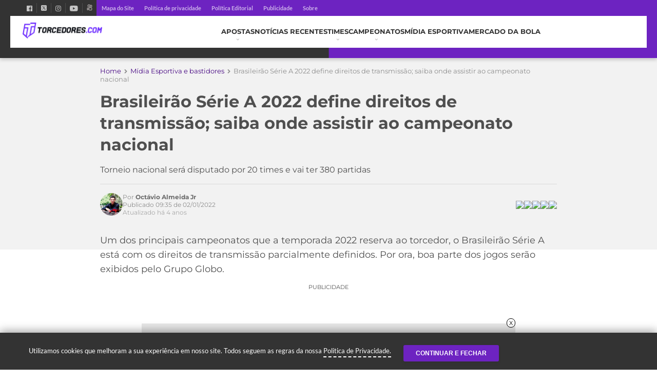

--- FILE ---
content_type: text/html; charset=UTF-8
request_url: https://www.torcedores.com/noticias/2022/01/brasileirao-serie-a-onde-assistir
body_size: 41819
content:
<!DOCTYPE html><html lang="pt-BR"><head><meta charset="UTF-8" /><script type="text/javascript">(window.NREUM||(NREUM={})).init={privacy:{cookies_enabled:true},ajax:{deny_list:[]},session_trace:{sampling_rate:0.0,mode:"FIXED_RATE",enabled:true,error_sampling_rate:0.0},feature_flags:["soft_nav"],distributed_tracing:{enabled:true}};(window.NREUM||(NREUM={})).loader_config={agentID:"1588893324",accountID:"362324",trustKey:"362324",xpid:"VwAFUlRXGwIFVllRAgcOVlQ=",licenseKey:"50ee1859b3",applicationID:"1528356900",browserID:"1588893324"};;/*! For license information please see nr-loader-full-1.305.0.min.js.LICENSE.txt */
(()=>{var e,t,r={384:(e,t,r)=>{"use strict";r.d(t,{NT:()=>a,US:()=>u,Zm:()=>o,bQ:()=>d,dV:()=>c,pV:()=>l});var n=r(6154),i=r(1863),s=r(1910);const a={beacon:"bam.nr-data.net",errorBeacon:"bam.nr-data.net"};function o(){return n.gm.NREUM||(n.gm.NREUM={}),void 0===n.gm.newrelic&&(n.gm.newrelic=n.gm.NREUM),n.gm.NREUM}function c(){let e=o();return e.o||(e.o={ST:n.gm.setTimeout,SI:n.gm.setImmediate||n.gm.setInterval,CT:n.gm.clearTimeout,XHR:n.gm.XMLHttpRequest,REQ:n.gm.Request,EV:n.gm.Event,PR:n.gm.Promise,MO:n.gm.MutationObserver,FETCH:n.gm.fetch,WS:n.gm.WebSocket},(0,s.i)(...Object.values(e.o))),e}function d(e,t){let r=o();r.initializedAgents??={},t.initializedAt={ms:(0,i.t)(),date:new Date},r.initializedAgents[e]=t}function u(e,t){o()[e]=t}function l(){return function(){let e=o();const t=e.info||{};e.info={beacon:a.beacon,errorBeacon:a.errorBeacon,...t}}(),function(){let e=o();const t=e.init||{};e.init={...t}}(),c(),function(){let e=o();const t=e.loader_config||{};e.loader_config={...t}}(),o()}},782:(e,t,r)=>{"use strict";r.d(t,{T:()=>n});const n=r(860).K7.pageViewTiming},860:(e,t,r)=>{"use strict";r.d(t,{$J:()=>u,K7:()=>c,P3:()=>d,XX:()=>i,Yy:()=>o,df:()=>s,qY:()=>n,v4:()=>a});const n="events",i="jserrors",s="browser/blobs",a="rum",o="browser/logs",c={ajax:"ajax",genericEvents:"generic_events",jserrors:i,logging:"logging",metrics:"metrics",pageAction:"page_action",pageViewEvent:"page_view_event",pageViewTiming:"page_view_timing",sessionReplay:"session_replay",sessionTrace:"session_trace",softNav:"soft_navigations",spa:"spa"},d={[c.pageViewEvent]:1,[c.pageViewTiming]:2,[c.metrics]:3,[c.jserrors]:4,[c.spa]:5,[c.ajax]:6,[c.sessionTrace]:7,[c.softNav]:8,[c.sessionReplay]:9,[c.logging]:10,[c.genericEvents]:11},u={[c.pageViewEvent]:a,[c.pageViewTiming]:n,[c.ajax]:n,[c.spa]:n,[c.softNav]:n,[c.metrics]:i,[c.jserrors]:i,[c.sessionTrace]:s,[c.sessionReplay]:s,[c.logging]:o,[c.genericEvents]:"ins"}},944:(e,t,r)=>{"use strict";r.d(t,{R:()=>i});var n=r(3241);function i(e,t){"function"==typeof console.debug&&(console.debug("New Relic Warning: https://github.com/newrelic/newrelic-browser-agent/blob/main/docs/warning-codes.md#".concat(e),t),(0,n.W)({agentIdentifier:null,drained:null,type:"data",name:"warn",feature:"warn",data:{code:e,secondary:t}}))}},993:(e,t,r)=>{"use strict";r.d(t,{A$:()=>s,ET:()=>a,TZ:()=>o,p_:()=>i});var n=r(860);const i={ERROR:"ERROR",WARN:"WARN",INFO:"INFO",DEBUG:"DEBUG",TRACE:"TRACE"},s={OFF:0,ERROR:1,WARN:2,INFO:3,DEBUG:4,TRACE:5},a="log",o=n.K7.logging},1687:(e,t,r)=>{"use strict";r.d(t,{Ak:()=>d,Ze:()=>h,x3:()=>u});var n=r(3241),i=r(7836),s=r(3606),a=r(860),o=r(2646);const c={};function d(e,t){const r={staged:!1,priority:a.P3[t]||0};l(e),c[e].get(t)||c[e].set(t,r)}function u(e,t){e&&c[e]&&(c[e].get(t)&&c[e].delete(t),g(e,t,!1),c[e].size&&f(e))}function l(e){if(!e)throw new Error("agentIdentifier required");c[e]||(c[e]=new Map)}function h(e="",t="feature",r=!1){if(l(e),!e||!c[e].get(t)||r)return g(e,t);c[e].get(t).staged=!0,f(e)}function f(e){const t=Array.from(c[e]);t.every(([e,t])=>t.staged)&&(t.sort((e,t)=>e[1].priority-t[1].priority),t.forEach(([t])=>{c[e].delete(t),g(e,t)}))}function g(e,t,r=!0){const a=e?i.ee.get(e):i.ee,c=s.i.handlers;if(!a.aborted&&a.backlog&&c){if((0,n.W)({agentIdentifier:e,type:"lifecycle",name:"drain",feature:t}),r){const e=a.backlog[t],r=c[t];if(r){for(let t=0;e&&t<e.length;++t)p(e[t],r);Object.entries(r).forEach(([e,t])=>{Object.values(t||{}).forEach(t=>{t[0]?.on&&t[0]?.context()instanceof o.y&&t[0].on(e,t[1])})})}}a.isolatedBacklog||delete c[t],a.backlog[t]=null,a.emit("drain-"+t,[])}}function p(e,t){var r=e[1];Object.values(t[r]||{}).forEach(t=>{var r=e[0];if(t[0]===r){var n=t[1],i=e[3],s=e[2];n.apply(i,s)}})}},1741:(e,t,r)=>{"use strict";r.d(t,{W:()=>s});var n=r(944),i=r(4261);class s{#e(e,...t){if(this[e]!==s.prototype[e])return this[e](...t);(0,n.R)(35,e)}addPageAction(e,t){return this.#e(i.hG,e,t)}register(e){return this.#e(i.eY,e)}recordCustomEvent(e,t){return this.#e(i.fF,e,t)}setPageViewName(e,t){return this.#e(i.Fw,e,t)}setCustomAttribute(e,t,r){return this.#e(i.cD,e,t,r)}noticeError(e,t){return this.#e(i.o5,e,t)}setUserId(e){return this.#e(i.Dl,e)}setApplicationVersion(e){return this.#e(i.nb,e)}setErrorHandler(e){return this.#e(i.bt,e)}addRelease(e,t){return this.#e(i.k6,e,t)}log(e,t){return this.#e(i.$9,e,t)}start(){return this.#e(i.d3)}finished(e){return this.#e(i.BL,e)}recordReplay(){return this.#e(i.CH)}pauseReplay(){return this.#e(i.Tb)}addToTrace(e){return this.#e(i.U2,e)}setCurrentRouteName(e){return this.#e(i.PA,e)}interaction(e){return this.#e(i.dT,e)}wrapLogger(e,t,r){return this.#e(i.Wb,e,t,r)}measure(e,t){return this.#e(i.V1,e,t)}consent(e){return this.#e(i.Pv,e)}}},1863:(e,t,r)=>{"use strict";function n(){return Math.floor(performance.now())}r.d(t,{t:()=>n})},1910:(e,t,r)=>{"use strict";r.d(t,{i:()=>s});var n=r(944);const i=new Map;function s(...e){return e.every(e=>{if(i.has(e))return i.get(e);const t="function"==typeof e?e.toString():"",r=t.includes("[native code]"),s=t.includes("nrWrapper");return r||s||(0,n.R)(64,e?.name||t),i.set(e,r),r})}},2555:(e,t,r)=>{"use strict";r.d(t,{D:()=>o,f:()=>a});var n=r(384),i=r(8122);const s={beacon:n.NT.beacon,errorBeacon:n.NT.errorBeacon,licenseKey:void 0,applicationID:void 0,sa:void 0,queueTime:void 0,applicationTime:void 0,ttGuid:void 0,user:void 0,account:void 0,product:void 0,extra:void 0,jsAttributes:{},userAttributes:void 0,atts:void 0,transactionName:void 0,tNamePlain:void 0};function a(e){try{return!!e.licenseKey&&!!e.errorBeacon&&!!e.applicationID}catch(e){return!1}}const o=e=>(0,i.a)(e,s)},2614:(e,t,r)=>{"use strict";r.d(t,{BB:()=>a,H3:()=>n,g:()=>d,iL:()=>c,tS:()=>o,uh:()=>i,wk:()=>s});const n="NRBA",i="SESSION",s=144e5,a=18e5,o={STARTED:"session-started",PAUSE:"session-pause",RESET:"session-reset",RESUME:"session-resume",UPDATE:"session-update"},c={SAME_TAB:"same-tab",CROSS_TAB:"cross-tab"},d={OFF:0,FULL:1,ERROR:2}},2646:(e,t,r)=>{"use strict";r.d(t,{y:()=>n});class n{constructor(e){this.contextId=e}}},2843:(e,t,r)=>{"use strict";r.d(t,{G:()=>s,u:()=>i});var n=r(3878);function i(e,t=!1,r,i){(0,n.DD)("visibilitychange",function(){if(t)return void("hidden"===document.visibilityState&&e());e(document.visibilityState)},r,i)}function s(e,t,r){(0,n.sp)("pagehide",e,t,r)}},3241:(e,t,r)=>{"use strict";r.d(t,{W:()=>s});var n=r(6154);const i="newrelic";function s(e={}){try{n.gm.dispatchEvent(new CustomEvent(i,{detail:e}))}catch(e){}}},3304:(e,t,r)=>{"use strict";r.d(t,{A:()=>s});var n=r(7836);const i=()=>{const e=new WeakSet;return(t,r)=>{if("object"==typeof r&&null!==r){if(e.has(r))return;e.add(r)}return r}};function s(e){try{return JSON.stringify(e,i())??""}catch(e){try{n.ee.emit("internal-error",[e])}catch(e){}return""}}},3333:(e,t,r)=>{"use strict";r.d(t,{$v:()=>u,TZ:()=>n,Xh:()=>c,Zp:()=>i,kd:()=>d,mq:()=>o,nf:()=>a,qN:()=>s});const n=r(860).K7.genericEvents,i=["auxclick","click","copy","keydown","paste","scrollend"],s=["focus","blur"],a=4,o=1e3,c=2e3,d=["PageAction","UserAction","BrowserPerformance"],u={RESOURCES:"experimental.resources",REGISTER:"register"}},3434:(e,t,r)=>{"use strict";r.d(t,{Jt:()=>s,YM:()=>d});var n=r(7836),i=r(5607);const s="nr@original:".concat(i.W),a=50;var o=Object.prototype.hasOwnProperty,c=!1;function d(e,t){return e||(e=n.ee),r.inPlace=function(e,t,n,i,s){n||(n="");const a="-"===n.charAt(0);for(let o=0;o<t.length;o++){const c=t[o],d=e[c];l(d)||(e[c]=r(d,a?c+n:n,i,c,s))}},r.flag=s,r;function r(t,r,n,c,d){return l(t)?t:(r||(r=""),nrWrapper[s]=t,function(e,t,r){if(Object.defineProperty&&Object.keys)try{return Object.keys(e).forEach(function(r){Object.defineProperty(t,r,{get:function(){return e[r]},set:function(t){return e[r]=t,t}})}),t}catch(e){u([e],r)}for(var n in e)o.call(e,n)&&(t[n]=e[n])}(t,nrWrapper,e),nrWrapper);function nrWrapper(){var s,o,l,h;let f;try{o=this,s=[...arguments],l="function"==typeof n?n(s,o):n||{}}catch(t){u([t,"",[s,o,c],l],e)}i(r+"start",[s,o,c],l,d);const g=performance.now();let p;try{return h=t.apply(o,s),p=performance.now(),h}catch(e){throw p=performance.now(),i(r+"err",[s,o,e],l,d),f=e,f}finally{const e=p-g,t={start:g,end:p,duration:e,isLongTask:e>=a,methodName:c,thrownError:f};t.isLongTask&&i("long-task",[t,o],l,d),i(r+"end",[s,o,h],l,d)}}}function i(r,n,i,s){if(!c||t){var a=c;c=!0;try{e.emit(r,n,i,t,s)}catch(t){u([t,r,n,i],e)}c=a}}}function u(e,t){t||(t=n.ee);try{t.emit("internal-error",e)}catch(e){}}function l(e){return!(e&&"function"==typeof e&&e.apply&&!e[s])}},3606:(e,t,r)=>{"use strict";r.d(t,{i:()=>s});var n=r(9908);s.on=a;var i=s.handlers={};function s(e,t,r,s){a(s||n.d,i,e,t,r)}function a(e,t,r,i,s){s||(s="feature"),e||(e=n.d);var a=t[s]=t[s]||{};(a[r]=a[r]||[]).push([e,i])}},3738:(e,t,r)=>{"use strict";r.d(t,{He:()=>i,Kp:()=>o,Lc:()=>d,Rz:()=>u,TZ:()=>n,bD:()=>s,d3:()=>a,jx:()=>l,sl:()=>h,uP:()=>c});const n=r(860).K7.sessionTrace,i="bstResource",s="resource",a="-start",o="-end",c="fn"+a,d="fn"+o,u="pushState",l=1e3,h=3e4},3785:(e,t,r)=>{"use strict";r.d(t,{R:()=>c,b:()=>d});var n=r(9908),i=r(1863),s=r(860),a=r(3969),o=r(993);function c(e,t,r={},c=o.p_.INFO,d,u=(0,i.t)()){(0,n.p)(a.xV,["API/logging/".concat(c.toLowerCase(),"/called")],void 0,s.K7.metrics,e),(0,n.p)(o.ET,[u,t,r,c,d],void 0,s.K7.logging,e)}function d(e){return"string"==typeof e&&Object.values(o.p_).some(t=>t===e.toUpperCase().trim())}},3878:(e,t,r)=>{"use strict";function n(e,t){return{capture:e,passive:!1,signal:t}}function i(e,t,r=!1,i){window.addEventListener(e,t,n(r,i))}function s(e,t,r=!1,i){document.addEventListener(e,t,n(r,i))}r.d(t,{DD:()=>s,jT:()=>n,sp:()=>i})},3969:(e,t,r)=>{"use strict";r.d(t,{TZ:()=>n,XG:()=>o,rs:()=>i,xV:()=>a,z_:()=>s});const n=r(860).K7.metrics,i="sm",s="cm",a="storeSupportabilityMetrics",o="storeEventMetrics"},4234:(e,t,r)=>{"use strict";r.d(t,{W:()=>s});var n=r(7836),i=r(1687);class s{constructor(e,t){this.agentIdentifier=e,this.ee=n.ee.get(e),this.featureName=t,this.blocked=!1}deregisterDrain(){(0,i.x3)(this.agentIdentifier,this.featureName)}}},4261:(e,t,r)=>{"use strict";r.d(t,{$9:()=>d,BL:()=>o,CH:()=>f,Dl:()=>w,Fw:()=>y,PA:()=>m,Pl:()=>n,Pv:()=>E,Tb:()=>l,U2:()=>s,V1:()=>T,Wb:()=>x,bt:()=>b,cD:()=>v,d3:()=>R,dT:()=>c,eY:()=>g,fF:()=>h,hG:()=>i,k6:()=>a,nb:()=>p,o5:()=>u});const n="api-",i="addPageAction",s="addToTrace",a="addRelease",o="finished",c="interaction",d="log",u="noticeError",l="pauseReplay",h="recordCustomEvent",f="recordReplay",g="register",p="setApplicationVersion",m="setCurrentRouteName",v="setCustomAttribute",b="setErrorHandler",y="setPageViewName",w="setUserId",R="start",x="wrapLogger",T="measure",E="consent"},4387:(e,t,r)=>{"use strict";function n(e={}){return!(!e.id||!e.name)}function i(e){return"string"==typeof e&&e.trim().length<501||"number"==typeof e}function s(e,t){if(2!==t?.harvestEndpointVersion)return{};const r=t.agentRef.runtime.appMetadata.agents[0].entityGuid;return n(e)?{"source.id":e.id,"source.name":e.name,"source.type":e.type,"parent.id":e.parent?.id||r}:{"entity.guid":r,appId:t.agentRef.info.applicationID}}r.d(t,{Ux:()=>s,c7:()=>n,yo:()=>i})},5205:(e,t,r)=>{"use strict";r.d(t,{j:()=>A});var n=r(384),i=r(1741);var s=r(2555),a=r(3333);const o=e=>{if(!e||"string"!=typeof e)return!1;try{document.createDocumentFragment().querySelector(e)}catch{return!1}return!0};var c=r(2614),d=r(944),u=r(8122);const l="[data-nr-mask]",h=e=>(0,u.a)(e,(()=>{const e={feature_flags:[],experimental:{allow_registered_children:!1,resources:!1},mask_selector:"*",block_selector:"[data-nr-block]",mask_input_options:{color:!1,date:!1,"datetime-local":!1,email:!1,month:!1,number:!1,range:!1,search:!1,tel:!1,text:!1,time:!1,url:!1,week:!1,textarea:!1,select:!1,password:!0}};return{ajax:{deny_list:void 0,block_internal:!0,enabled:!0,autoStart:!0},api:{get allow_registered_children(){return e.feature_flags.includes(a.$v.REGISTER)||e.experimental.allow_registered_children},set allow_registered_children(t){e.experimental.allow_registered_children=t},duplicate_registered_data:!1},browser_consent_mode:{enabled:!1},distributed_tracing:{enabled:void 0,exclude_newrelic_header:void 0,cors_use_newrelic_header:void 0,cors_use_tracecontext_headers:void 0,allowed_origins:void 0},get feature_flags(){return e.feature_flags},set feature_flags(t){e.feature_flags=t},generic_events:{enabled:!0,autoStart:!0},harvest:{interval:30},jserrors:{enabled:!0,autoStart:!0},logging:{enabled:!0,autoStart:!0},metrics:{enabled:!0,autoStart:!0},obfuscate:void 0,page_action:{enabled:!0},page_view_event:{enabled:!0,autoStart:!0},page_view_timing:{enabled:!0,autoStart:!0},performance:{capture_marks:!1,capture_measures:!1,capture_detail:!0,resources:{get enabled(){return e.feature_flags.includes(a.$v.RESOURCES)||e.experimental.resources},set enabled(t){e.experimental.resources=t},asset_types:[],first_party_domains:[],ignore_newrelic:!0}},privacy:{cookies_enabled:!0},proxy:{assets:void 0,beacon:void 0},session:{expiresMs:c.wk,inactiveMs:c.BB},session_replay:{autoStart:!0,enabled:!1,preload:!1,sampling_rate:10,error_sampling_rate:100,collect_fonts:!1,inline_images:!1,fix_stylesheets:!0,mask_all_inputs:!0,get mask_text_selector(){return e.mask_selector},set mask_text_selector(t){o(t)?e.mask_selector="".concat(t,",").concat(l):""===t||null===t?e.mask_selector=l:(0,d.R)(5,t)},get block_class(){return"nr-block"},get ignore_class(){return"nr-ignore"},get mask_text_class(){return"nr-mask"},get block_selector(){return e.block_selector},set block_selector(t){o(t)?e.block_selector+=",".concat(t):""!==t&&(0,d.R)(6,t)},get mask_input_options(){return e.mask_input_options},set mask_input_options(t){t&&"object"==typeof t?e.mask_input_options={...t,password:!0}:(0,d.R)(7,t)}},session_trace:{enabled:!0,autoStart:!0},soft_navigations:{enabled:!0,autoStart:!0},spa:{enabled:!0,autoStart:!0},ssl:void 0,user_actions:{enabled:!0,elementAttributes:["id","className","tagName","type"]}}})());var f=r(6154),g=r(9324);let p=0;const m={buildEnv:g.F3,distMethod:g.Xs,version:g.xv,originTime:f.WN},v={consented:!1},b={appMetadata:{},get consented(){return this.session?.state?.consent||v.consented},set consented(e){v.consented=e},customTransaction:void 0,denyList:void 0,disabled:!1,harvester:void 0,isolatedBacklog:!1,isRecording:!1,loaderType:void 0,maxBytes:3e4,obfuscator:void 0,onerror:void 0,ptid:void 0,releaseIds:{},session:void 0,timeKeeper:void 0,registeredEntities:[],jsAttributesMetadata:{bytes:0},get harvestCount(){return++p}},y=e=>{const t=(0,u.a)(e,b),r=Object.keys(m).reduce((e,t)=>(e[t]={value:m[t],writable:!1,configurable:!0,enumerable:!0},e),{});return Object.defineProperties(t,r)};var w=r(5701);const R=e=>{const t=e.startsWith("http");e+="/",r.p=t?e:"https://"+e};var x=r(7836),T=r(3241);const E={accountID:void 0,trustKey:void 0,agentID:void 0,licenseKey:void 0,applicationID:void 0,xpid:void 0},S=e=>(0,u.a)(e,E),_=new Set;function A(e,t={},r,a){let{init:o,info:c,loader_config:d,runtime:u={},exposed:l=!0}=t;if(!c){const e=(0,n.pV)();o=e.init,c=e.info,d=e.loader_config}e.init=h(o||{}),e.loader_config=S(d||{}),c.jsAttributes??={},f.bv&&(c.jsAttributes.isWorker=!0),e.info=(0,s.D)(c);const g=e.init,p=[c.beacon,c.errorBeacon];_.has(e.agentIdentifier)||(g.proxy.assets&&(R(g.proxy.assets),p.push(g.proxy.assets)),g.proxy.beacon&&p.push(g.proxy.beacon),e.beacons=[...p],function(e){const t=(0,n.pV)();Object.getOwnPropertyNames(i.W.prototype).forEach(r=>{const n=i.W.prototype[r];if("function"!=typeof n||"constructor"===n)return;let s=t[r];e[r]&&!1!==e.exposed&&"micro-agent"!==e.runtime?.loaderType&&(t[r]=(...t)=>{const n=e[r](...t);return s?s(...t):n})})}(e),(0,n.US)("activatedFeatures",w.B),e.runSoftNavOverSpa&&=!0===g.soft_navigations.enabled&&g.feature_flags.includes("soft_nav")),u.denyList=[...g.ajax.deny_list||[],...g.ajax.block_internal?p:[]],u.ptid=e.agentIdentifier,u.loaderType=r,e.runtime=y(u),_.has(e.agentIdentifier)||(e.ee=x.ee.get(e.agentIdentifier),e.exposed=l,(0,T.W)({agentIdentifier:e.agentIdentifier,drained:!!w.B?.[e.agentIdentifier],type:"lifecycle",name:"initialize",feature:void 0,data:e.config})),_.add(e.agentIdentifier)}},5270:(e,t,r)=>{"use strict";r.d(t,{Aw:()=>a,SR:()=>s,rF:()=>o});var n=r(384),i=r(7767);function s(e){return!!(0,n.dV)().o.MO&&(0,i.V)(e)&&!0===e?.session_trace.enabled}function a(e){return!0===e?.session_replay.preload&&s(e)}function o(e,t){try{if("string"==typeof t?.type){if("password"===t.type.toLowerCase())return"*".repeat(e?.length||0);if(void 0!==t?.dataset?.nrUnmask||t?.classList?.contains("nr-unmask"))return e}}catch(e){}return"string"==typeof e?e.replace(/[\S]/g,"*"):"*".repeat(e?.length||0)}},5289:(e,t,r)=>{"use strict";r.d(t,{GG:()=>a,Qr:()=>c,sB:()=>o});var n=r(3878),i=r(6389);function s(){return"undefined"==typeof document||"complete"===document.readyState}function a(e,t){if(s())return e();const r=(0,i.J)(e),a=setInterval(()=>{s()&&(clearInterval(a),r())},500);(0,n.sp)("load",r,t)}function o(e){if(s())return e();(0,n.DD)("DOMContentLoaded",e)}function c(e){if(s())return e();(0,n.sp)("popstate",e)}},5607:(e,t,r)=>{"use strict";r.d(t,{W:()=>n});const n=(0,r(9566).bz)()},5701:(e,t,r)=>{"use strict";r.d(t,{B:()=>s,t:()=>a});var n=r(3241);const i=new Set,s={};function a(e,t){const r=t.agentIdentifier;s[r]??={},e&&"object"==typeof e&&(i.has(r)||(t.ee.emit("rumresp",[e]),s[r]=e,i.add(r),(0,n.W)({agentIdentifier:r,loaded:!0,drained:!0,type:"lifecycle",name:"load",feature:void 0,data:e})))}},6154:(e,t,r)=>{"use strict";r.d(t,{OF:()=>d,RI:()=>i,WN:()=>h,bv:()=>s,eN:()=>f,gm:()=>a,lR:()=>l,m:()=>c,mw:()=>o,sb:()=>u});var n=r(1863);const i="undefined"!=typeof window&&!!window.document,s="undefined"!=typeof WorkerGlobalScope&&("undefined"!=typeof self&&self instanceof WorkerGlobalScope&&self.navigator instanceof WorkerNavigator||"undefined"!=typeof globalThis&&globalThis instanceof WorkerGlobalScope&&globalThis.navigator instanceof WorkerNavigator),a=i?window:"undefined"!=typeof WorkerGlobalScope&&("undefined"!=typeof self&&self instanceof WorkerGlobalScope&&self||"undefined"!=typeof globalThis&&globalThis instanceof WorkerGlobalScope&&globalThis),o=Boolean("hidden"===a?.document?.visibilityState),c=""+a?.location,d=/iPad|iPhone|iPod/.test(a.navigator?.userAgent),u=d&&"undefined"==typeof SharedWorker,l=(()=>{const e=a.navigator?.userAgent?.match(/Firefox[/\s](\d+\.\d+)/);return Array.isArray(e)&&e.length>=2?+e[1]:0})(),h=Date.now()-(0,n.t)(),f=()=>"undefined"!=typeof PerformanceNavigationTiming&&a?.performance?.getEntriesByType("navigation")?.length>0},6344:(e,t,r)=>{"use strict";r.d(t,{BB:()=>u,Qb:()=>l,TZ:()=>i,Ug:()=>a,Vh:()=>s,_s:()=>o,bc:()=>d,yP:()=>c});var n=r(2614);const i=r(860).K7.sessionReplay,s="errorDuringReplay",a=.12,o={DomContentLoaded:0,Load:1,FullSnapshot:2,IncrementalSnapshot:3,Meta:4,Custom:5},c={[n.g.ERROR]:15e3,[n.g.FULL]:3e5,[n.g.OFF]:0},d={RESET:{message:"Session was reset",sm:"Reset"},IMPORT:{message:"Recorder failed to import",sm:"Import"},TOO_MANY:{message:"429: Too Many Requests",sm:"Too-Many"},TOO_BIG:{message:"Payload was too large",sm:"Too-Big"},CROSS_TAB:{message:"Session Entity was set to OFF on another tab",sm:"Cross-Tab"},ENTITLEMENTS:{message:"Session Replay is not allowed and will not be started",sm:"Entitlement"}},u=5e3,l={API:"api",RESUME:"resume",SWITCH_TO_FULL:"switchToFull",INITIALIZE:"initialize",PRELOAD:"preload"}},6389:(e,t,r)=>{"use strict";function n(e,t=500,r={}){const n=r?.leading||!1;let i;return(...r)=>{n&&void 0===i&&(e.apply(this,r),i=setTimeout(()=>{i=clearTimeout(i)},t)),n||(clearTimeout(i),i=setTimeout(()=>{e.apply(this,r)},t))}}function i(e){let t=!1;return(...r)=>{t||(t=!0,e.apply(this,r))}}r.d(t,{J:()=>i,s:()=>n})},6630:(e,t,r)=>{"use strict";r.d(t,{T:()=>n});const n=r(860).K7.pageViewEvent},6774:(e,t,r)=>{"use strict";r.d(t,{T:()=>n});const n=r(860).K7.jserrors},7295:(e,t,r)=>{"use strict";r.d(t,{Xv:()=>a,gX:()=>i,iW:()=>s});var n=[];function i(e){if(!e||s(e))return!1;if(0===n.length)return!0;for(var t=0;t<n.length;t++){var r=n[t];if("*"===r.hostname)return!1;if(o(r.hostname,e.hostname)&&c(r.pathname,e.pathname))return!1}return!0}function s(e){return void 0===e.hostname}function a(e){if(n=[],e&&e.length)for(var t=0;t<e.length;t++){let r=e[t];if(!r)continue;0===r.indexOf("http://")?r=r.substring(7):0===r.indexOf("https://")&&(r=r.substring(8));const i=r.indexOf("/");let s,a;i>0?(s=r.substring(0,i),a=r.substring(i)):(s=r,a="");let[o]=s.split(":");n.push({hostname:o,pathname:a})}}function o(e,t){return!(e.length>t.length)&&t.indexOf(e)===t.length-e.length}function c(e,t){return 0===e.indexOf("/")&&(e=e.substring(1)),0===t.indexOf("/")&&(t=t.substring(1)),""===e||e===t}},7485:(e,t,r)=>{"use strict";r.d(t,{D:()=>i});var n=r(6154);function i(e){if(0===(e||"").indexOf("data:"))return{protocol:"data"};try{const t=new URL(e,location.href),r={port:t.port,hostname:t.hostname,pathname:t.pathname,search:t.search,protocol:t.protocol.slice(0,t.protocol.indexOf(":")),sameOrigin:t.protocol===n.gm?.location?.protocol&&t.host===n.gm?.location?.host};return r.port&&""!==r.port||("http:"===t.protocol&&(r.port="80"),"https:"===t.protocol&&(r.port="443")),r.pathname&&""!==r.pathname?r.pathname.startsWith("/")||(r.pathname="/".concat(r.pathname)):r.pathname="/",r}catch(e){return{}}}},7699:(e,t,r)=>{"use strict";r.d(t,{It:()=>s,KC:()=>o,No:()=>i,qh:()=>a});var n=r(860);const i=16e3,s=1e6,a="SESSION_ERROR",o={[n.K7.logging]:!0,[n.K7.genericEvents]:!1,[n.K7.jserrors]:!1,[n.K7.ajax]:!1}},7767:(e,t,r)=>{"use strict";r.d(t,{V:()=>i});var n=r(6154);const i=e=>n.RI&&!0===e?.privacy.cookies_enabled},7836:(e,t,r)=>{"use strict";r.d(t,{P:()=>o,ee:()=>c});var n=r(384),i=r(8990),s=r(2646),a=r(5607);const o="nr@context:".concat(a.W),c=function e(t,r){var n={},a={},u={},l=!1;try{l=16===r.length&&d.initializedAgents?.[r]?.runtime.isolatedBacklog}catch(e){}var h={on:g,addEventListener:g,removeEventListener:function(e,t){var r=n[e];if(!r)return;for(var i=0;i<r.length;i++)r[i]===t&&r.splice(i,1)},emit:function(e,r,n,i,s){!1!==s&&(s=!0);if(c.aborted&&!i)return;t&&s&&t.emit(e,r,n);var o=f(n);p(e).forEach(e=>{e.apply(o,r)});var d=v()[a[e]];d&&d.push([h,e,r,o]);return o},get:m,listeners:p,context:f,buffer:function(e,t){const r=v();if(t=t||"feature",h.aborted)return;Object.entries(e||{}).forEach(([e,n])=>{a[n]=t,t in r||(r[t]=[])})},abort:function(){h._aborted=!0,Object.keys(h.backlog).forEach(e=>{delete h.backlog[e]})},isBuffering:function(e){return!!v()[a[e]]},debugId:r,backlog:l?{}:t&&"object"==typeof t.backlog?t.backlog:{},isolatedBacklog:l};return Object.defineProperty(h,"aborted",{get:()=>{let e=h._aborted||!1;return e||(t&&(e=t.aborted),e)}}),h;function f(e){return e&&e instanceof s.y?e:e?(0,i.I)(e,o,()=>new s.y(o)):new s.y(o)}function g(e,t){n[e]=p(e).concat(t)}function p(e){return n[e]||[]}function m(t){return u[t]=u[t]||e(h,t)}function v(){return h.backlog}}(void 0,"globalEE"),d=(0,n.Zm)();d.ee||(d.ee=c)},8122:(e,t,r)=>{"use strict";r.d(t,{a:()=>i});var n=r(944);function i(e,t){try{if(!e||"object"!=typeof e)return(0,n.R)(3);if(!t||"object"!=typeof t)return(0,n.R)(4);const r=Object.create(Object.getPrototypeOf(t),Object.getOwnPropertyDescriptors(t)),s=0===Object.keys(r).length?e:r;for(let a in s)if(void 0!==e[a])try{if(null===e[a]){r[a]=null;continue}Array.isArray(e[a])&&Array.isArray(t[a])?r[a]=Array.from(new Set([...e[a],...t[a]])):"object"==typeof e[a]&&"object"==typeof t[a]?r[a]=i(e[a],t[a]):r[a]=e[a]}catch(e){r[a]||(0,n.R)(1,e)}return r}catch(e){(0,n.R)(2,e)}}},8139:(e,t,r)=>{"use strict";r.d(t,{u:()=>h});var n=r(7836),i=r(3434),s=r(8990),a=r(6154);const o={},c=a.gm.XMLHttpRequest,d="addEventListener",u="removeEventListener",l="nr@wrapped:".concat(n.P);function h(e){var t=function(e){return(e||n.ee).get("events")}(e);if(o[t.debugId]++)return t;o[t.debugId]=1;var r=(0,i.YM)(t,!0);function h(e){r.inPlace(e,[d,u],"-",g)}function g(e,t){return e[1]}return"getPrototypeOf"in Object&&(a.RI&&f(document,h),c&&f(c.prototype,h),f(a.gm,h)),t.on(d+"-start",function(e,t){var n=e[1];if(null!==n&&("function"==typeof n||"object"==typeof n)&&"newrelic"!==e[0]){var i=(0,s.I)(n,l,function(){var e={object:function(){if("function"!=typeof n.handleEvent)return;return n.handleEvent.apply(n,arguments)},function:n}[typeof n];return e?r(e,"fn-",null,e.name||"anonymous"):n});this.wrapped=e[1]=i}}),t.on(u+"-start",function(e){e[1]=this.wrapped||e[1]}),t}function f(e,t,...r){let n=e;for(;"object"==typeof n&&!Object.prototype.hasOwnProperty.call(n,d);)n=Object.getPrototypeOf(n);n&&t(n,...r)}},8374:(e,t,r)=>{r.nc=(()=>{try{return document?.currentScript?.nonce}catch(e){}return""})()},8990:(e,t,r)=>{"use strict";r.d(t,{I:()=>i});var n=Object.prototype.hasOwnProperty;function i(e,t,r){if(n.call(e,t))return e[t];var i=r();if(Object.defineProperty&&Object.keys)try{return Object.defineProperty(e,t,{value:i,writable:!0,enumerable:!1}),i}catch(e){}return e[t]=i,i}},9300:(e,t,r)=>{"use strict";r.d(t,{T:()=>n});const n=r(860).K7.ajax},9324:(e,t,r)=>{"use strict";r.d(t,{AJ:()=>a,F3:()=>i,Xs:()=>s,Yq:()=>o,xv:()=>n});const n="1.305.0",i="PROD",s="CDN",a="@newrelic/rrweb",o="1.0.1"},9566:(e,t,r)=>{"use strict";r.d(t,{LA:()=>o,ZF:()=>c,bz:()=>a,el:()=>d});var n=r(6154);const i="xxxxxxxx-xxxx-4xxx-yxxx-xxxxxxxxxxxx";function s(e,t){return e?15&e[t]:16*Math.random()|0}function a(){const e=n.gm?.crypto||n.gm?.msCrypto;let t,r=0;return e&&e.getRandomValues&&(t=e.getRandomValues(new Uint8Array(30))),i.split("").map(e=>"x"===e?s(t,r++).toString(16):"y"===e?(3&s()|8).toString(16):e).join("")}function o(e){const t=n.gm?.crypto||n.gm?.msCrypto;let r,i=0;t&&t.getRandomValues&&(r=t.getRandomValues(new Uint8Array(e)));const a=[];for(var o=0;o<e;o++)a.push(s(r,i++).toString(16));return a.join("")}function c(){return o(16)}function d(){return o(32)}},9908:(e,t,r)=>{"use strict";r.d(t,{d:()=>n,p:()=>i});var n=r(7836).ee.get("handle");function i(e,t,r,i,s){s?(s.buffer([e],i),s.emit(e,t,r)):(n.buffer([e],i),n.emit(e,t,r))}}},n={};function i(e){var t=n[e];if(void 0!==t)return t.exports;var s=n[e]={exports:{}};return r[e](s,s.exports,i),s.exports}i.m=r,i.d=(e,t)=>{for(var r in t)i.o(t,r)&&!i.o(e,r)&&Object.defineProperty(e,r,{enumerable:!0,get:t[r]})},i.f={},i.e=e=>Promise.all(Object.keys(i.f).reduce((t,r)=>(i.f[r](e,t),t),[])),i.u=e=>({95:"nr-full-compressor",222:"nr-full-recorder",891:"nr-full"}[e]+"-1.305.0.min.js"),i.o=(e,t)=>Object.prototype.hasOwnProperty.call(e,t),e={},t="NRBA-1.305.0.PROD:",i.l=(r,n,s,a)=>{if(e[r])e[r].push(n);else{var o,c;if(void 0!==s)for(var d=document.getElementsByTagName("script"),u=0;u<d.length;u++){var l=d[u];if(l.getAttribute("src")==r||l.getAttribute("data-webpack")==t+s){o=l;break}}if(!o){c=!0;var h={891:"sha512-9EwsXaifrmzEbH7En3g604C72Li3bq+/dl+nfTlazd7q76y2RxTmatjkYu1FnR5U3YVvFHyelozUh9kPvfuYQw==",222:"sha512-a6IC1cMJE40FHX2Jb2RBBofxx8itaho3FLSgYJ0pCID/3Fx4pxhl9LuYND9/5QedU4qFoZ6WpO5EKfgDtwjw/Q==",95:"sha512-zj9PIFBoMWxuKV/+4uob1ZlK794nAVsO5GyCBBXwLfERinLLeFY/U9EZZNfwfYfxbZrG+Jdrio2tZAS+YwXKRg=="};(o=document.createElement("script")).charset="utf-8",i.nc&&o.setAttribute("nonce",i.nc),o.setAttribute("data-webpack",t+s),o.src=r,0!==o.src.indexOf(window.location.origin+"/")&&(o.crossOrigin="anonymous"),h[a]&&(o.integrity=h[a])}e[r]=[n];var f=(t,n)=>{o.onerror=o.onload=null,clearTimeout(g);var i=e[r];if(delete e[r],o.parentNode&&o.parentNode.removeChild(o),i&&i.forEach(e=>e(n)),t)return t(n)},g=setTimeout(f.bind(null,void 0,{type:"timeout",target:o}),12e4);o.onerror=f.bind(null,o.onerror),o.onload=f.bind(null,o.onload),c&&document.head.appendChild(o)}},i.r=e=>{"undefined"!=typeof Symbol&&Symbol.toStringTag&&Object.defineProperty(e,Symbol.toStringTag,{value:"Module"}),Object.defineProperty(e,"__esModule",{value:!0})},i.p="https://js-agent.newrelic.com/",(()=>{var e={85:0,959:0};i.f.j=(t,r)=>{var n=i.o(e,t)?e[t]:void 0;if(0!==n)if(n)r.push(n[2]);else{var s=new Promise((r,i)=>n=e[t]=[r,i]);r.push(n[2]=s);var a=i.p+i.u(t),o=new Error;i.l(a,r=>{if(i.o(e,t)&&(0!==(n=e[t])&&(e[t]=void 0),n)){var s=r&&("load"===r.type?"missing":r.type),a=r&&r.target&&r.target.src;o.message="Loading chunk "+t+" failed.\n("+s+": "+a+")",o.name="ChunkLoadError",o.type=s,o.request=a,n[1](o)}},"chunk-"+t,t)}};var t=(t,r)=>{var n,s,[a,o,c]=r,d=0;if(a.some(t=>0!==e[t])){for(n in o)i.o(o,n)&&(i.m[n]=o[n]);if(c)c(i)}for(t&&t(r);d<a.length;d++)s=a[d],i.o(e,s)&&e[s]&&e[s][0](),e[s]=0},r=self["webpackChunk:NRBA-1.305.0.PROD"]=self["webpackChunk:NRBA-1.305.0.PROD"]||[];r.forEach(t.bind(null,0)),r.push=t.bind(null,r.push.bind(r))})(),(()=>{"use strict";i(8374);var e=i(9566),t=i(1741);class r extends t.W{agentIdentifier=(0,e.LA)(16)}var n=i(860);const s=Object.values(n.K7);var a=i(5205);var o=i(9908),c=i(1863),d=i(4261),u=i(3241),l=i(944),h=i(5701),f=i(3969);function g(e,t,i,s){const a=s||i;!a||a[e]&&a[e]!==r.prototype[e]||(a[e]=function(){(0,o.p)(f.xV,["API/"+e+"/called"],void 0,n.K7.metrics,i.ee),(0,u.W)({agentIdentifier:i.agentIdentifier,drained:!!h.B?.[i.agentIdentifier],type:"data",name:"api",feature:d.Pl+e,data:{}});try{return t.apply(this,arguments)}catch(e){(0,l.R)(23,e)}})}function p(e,t,r,n,i){const s=e.info;null===r?delete s.jsAttributes[t]:s.jsAttributes[t]=r,(i||null===r)&&(0,o.p)(d.Pl+n,[(0,c.t)(),t,r],void 0,"session",e.ee)}var m=i(1687),v=i(4234),b=i(5289),y=i(6154),w=i(5270),R=i(7767),x=i(6389),T=i(7699);class E extends v.W{constructor(e,t){super(e.agentIdentifier,t),this.agentRef=e,this.abortHandler=void 0,this.featAggregate=void 0,this.loadedSuccessfully=void 0,this.onAggregateImported=new Promise(e=>{this.loadedSuccessfully=e}),this.deferred=Promise.resolve(),!1===e.init[this.featureName].autoStart?this.deferred=new Promise((t,r)=>{this.ee.on("manual-start-all",(0,x.J)(()=>{(0,m.Ak)(e.agentIdentifier,this.featureName),t()}))}):(0,m.Ak)(e.agentIdentifier,t)}importAggregator(e,t,r={}){if(this.featAggregate)return;const n=async()=>{let n;await this.deferred;try{if((0,R.V)(e.init)){const{setupAgentSession:t}=await i.e(891).then(i.bind(i,8766));n=t(e)}}catch(e){(0,l.R)(20,e),this.ee.emit("internal-error",[e]),(0,o.p)(T.qh,[e],void 0,this.featureName,this.ee)}try{if(!this.#t(this.featureName,n,e.init))return(0,m.Ze)(this.agentIdentifier,this.featureName),void this.loadedSuccessfully(!1);const{Aggregate:i}=await t();this.featAggregate=new i(e,r),e.runtime.harvester.initializedAggregates.push(this.featAggregate),this.loadedSuccessfully(!0)}catch(e){(0,l.R)(34,e),this.abortHandler?.(),(0,m.Ze)(this.agentIdentifier,this.featureName,!0),this.loadedSuccessfully(!1),this.ee&&this.ee.abort()}};y.RI?(0,b.GG)(()=>n(),!0):n()}#t(e,t,r){if(this.blocked)return!1;switch(e){case n.K7.sessionReplay:return(0,w.SR)(r)&&!!t;case n.K7.sessionTrace:return!!t;default:return!0}}}var S=i(6630),_=i(2614);class A extends E{static featureName=S.T;constructor(e){var t;super(e,S.T),this.setupInspectionEvents(e.agentIdentifier),t=e,g(d.Fw,function(e,r){"string"==typeof e&&("/"!==e.charAt(0)&&(e="/"+e),t.runtime.customTransaction=(r||"http://custom.transaction")+e,(0,o.p)(d.Pl+d.Fw,[(0,c.t)()],void 0,void 0,t.ee))},t),this.importAggregator(e,()=>i.e(891).then(i.bind(i,3718)))}setupInspectionEvents(e){const t=(t,r)=>{t&&(0,u.W)({agentIdentifier:e,timeStamp:t.timeStamp,loaded:"complete"===t.target.readyState,type:"window",name:r,data:t.target.location+""})};(0,b.sB)(e=>{t(e,"DOMContentLoaded")}),(0,b.GG)(e=>{t(e,"load")}),(0,b.Qr)(e=>{t(e,"navigate")}),this.ee.on(_.tS.UPDATE,(t,r)=>{(0,u.W)({agentIdentifier:e,type:"lifecycle",name:"session",data:r})})}}var O=i(384);var I=i(2843),N=i(782);class P extends E{static featureName=N.T;constructor(e){super(e,N.T),y.RI&&((0,I.u)(()=>(0,o.p)("docHidden",[(0,c.t)()],void 0,N.T,this.ee),!0),(0,I.G)(()=>(0,o.p)("winPagehide",[(0,c.t)()],void 0,N.T,this.ee)),this.importAggregator(e,()=>i.e(891).then(i.bind(i,9018))))}}class k extends E{static featureName=f.TZ;constructor(e){super(e,f.TZ),y.RI&&document.addEventListener("securitypolicyviolation",e=>{(0,o.p)(f.xV,["Generic/CSPViolation/Detected"],void 0,this.featureName,this.ee)}),this.importAggregator(e,()=>i.e(891).then(i.bind(i,6555)))}}var D=i(6774),j=i(3878),C=i(3304);class L{constructor(e,t,r,n,i){this.name="UncaughtError",this.message="string"==typeof e?e:(0,C.A)(e),this.sourceURL=t,this.line=r,this.column=n,this.__newrelic=i}}function M(e){return K(e)?e:new L(void 0!==e?.message?e.message:e,e?.filename||e?.sourceURL,e?.lineno||e?.line,e?.colno||e?.col,e?.__newrelic,e?.cause)}function H(e){const t="Unhandled Promise Rejection: ";if(!e?.reason)return;if(K(e.reason)){try{e.reason.message.startsWith(t)||(e.reason.message=t+e.reason.message)}catch(e){}return M(e.reason)}const r=M(e.reason);return(r.message||"").startsWith(t)||(r.message=t+r.message),r}function B(e){if(e.error instanceof SyntaxError&&!/:\d+$/.test(e.error.stack?.trim())){const t=new L(e.message,e.filename,e.lineno,e.colno,e.error.__newrelic,e.cause);return t.name=SyntaxError.name,t}return K(e.error)?e.error:M(e)}function K(e){return e instanceof Error&&!!e.stack}function W(e,t,r,i,s=(0,c.t)()){"string"==typeof e&&(e=new Error(e)),(0,o.p)("err",[e,s,!1,t,r.runtime.isRecording,void 0,i],void 0,n.K7.jserrors,r.ee),(0,o.p)("uaErr",[],void 0,n.K7.genericEvents,r.ee)}var F=i(4387),U=i(993),V=i(3785);function z(e,{customAttributes:t={},level:r=U.p_.INFO}={},n,i,s=(0,c.t)()){(0,V.R)(n.ee,e,t,r,i,s)}function G(e,t,r,i,s=(0,c.t)()){(0,o.p)(d.Pl+d.hG,[s,e,t,i],void 0,n.K7.genericEvents,r.ee)}function q(e,t,r,i,s=(0,c.t)()){const{start:a,end:u,customAttributes:h}=t||{},f={customAttributes:h||{}};if("object"!=typeof f.customAttributes||"string"!=typeof e||0===e.length)return void(0,l.R)(57);const g=(e,t)=>null==e?t:"number"==typeof e?e:e instanceof PerformanceMark?e.startTime:Number.NaN;if(f.start=g(a,0),f.end=g(u,s),Number.isNaN(f.start)||Number.isNaN(f.end))(0,l.R)(57);else{if(f.duration=f.end-f.start,!(f.duration<0))return(0,o.p)(d.Pl+d.V1,[f,e,i],void 0,n.K7.genericEvents,r.ee),f;(0,l.R)(58)}}function Z(e,t={},r,i,s=(0,c.t)()){(0,o.p)(d.Pl+d.fF,[s,e,t,i],void 0,n.K7.genericEvents,r.ee)}function X(e){g(d.eY,function(t){return J(e,t)},e)}function J(e,t,r){const i={};(0,l.R)(54,"newrelic.register"),t||={},t.type="MFE",t.licenseKey||=e.info.licenseKey,t.blocked=!1,t.parent=r||{};let s=()=>{};const a=e.runtime.registeredEntities,d=a.find(({metadata:{target:{id:e,name:r}}})=>e===t.id);if(d)return d.metadata.target.name!==t.name&&(d.metadata.target.name=t.name),d;const u=e=>{t.blocked=!0,s=e};e.init.api.allow_registered_children||u((0,x.J)(()=>(0,l.R)(55))),(0,F.c7)(t)||u((0,x.J)(()=>(0,l.R)(48,t))),(0,F.yo)(t.id)&&(0,F.yo)(t.name)||u((0,x.J)(()=>(0,l.R)(48,t)));const h={addPageAction:(r,n={})=>m(G,[r,{...i,...n},e],t),log:(r,n={})=>m(z,[r,{...n,customAttributes:{...i,...n.customAttributes||{}}},e],t),measure:(r,n={})=>m(q,[r,{...n,customAttributes:{...i,...n.customAttributes||{}}},e],t),noticeError:(r,n={})=>m(W,[r,{...i,...n},e],t),register:(t={})=>m(J,[e,t],h.metadata.target),recordCustomEvent:(r,n={})=>m(Z,[r,{...i,...n},e],t),setApplicationVersion:e=>p("application.version",e),setCustomAttribute:(e,t)=>p(e,t),setUserId:e=>p("enduser.id",e),metadata:{customAttributes:i,target:t}},g=()=>(t.blocked&&s(),t.blocked);g()||a.push(h);const p=(e,t)=>{g()||(i[e]=t)},m=(t,r,i)=>{if(g())return;const s=(0,c.t)();(0,o.p)(f.xV,["API/register/".concat(t.name,"/called")],void 0,n.K7.metrics,e.ee);try{return e.init.api.duplicate_registered_data&&"register"!==t.name&&t(...r,void 0,s),t(...r,i,s)}catch(e){(0,l.R)(50,e)}};return h}class Y extends E{static featureName=D.T;constructor(e){var t;super(e,D.T),t=e,g(d.o5,(e,r)=>W(e,r,t),t),function(e){g(d.bt,function(t){e.runtime.onerror=t},e)}(e),function(e){let t=0;g(d.k6,function(e,r){++t>10||(this.runtime.releaseIds[e.slice(-200)]=(""+r).slice(-200))},e)}(e),X(e);try{this.removeOnAbort=new AbortController}catch(e){}this.ee.on("internal-error",(t,r)=>{this.abortHandler&&(0,o.p)("ierr",[M(t),(0,c.t)(),!0,{},e.runtime.isRecording,r],void 0,this.featureName,this.ee)}),y.gm.addEventListener("unhandledrejection",t=>{this.abortHandler&&(0,o.p)("err",[H(t),(0,c.t)(),!1,{unhandledPromiseRejection:1},e.runtime.isRecording],void 0,this.featureName,this.ee)},(0,j.jT)(!1,this.removeOnAbort?.signal)),y.gm.addEventListener("error",t=>{this.abortHandler&&(0,o.p)("err",[B(t),(0,c.t)(),!1,{},e.runtime.isRecording],void 0,this.featureName,this.ee)},(0,j.jT)(!1,this.removeOnAbort?.signal)),this.abortHandler=this.#r,this.importAggregator(e,()=>i.e(891).then(i.bind(i,2176)))}#r(){this.removeOnAbort?.abort(),this.abortHandler=void 0}}var Q=i(8990);let ee=1;function te(e){const t=typeof e;return!e||"object"!==t&&"function"!==t?-1:e===y.gm?0:(0,Q.I)(e,"nr@id",function(){return ee++})}function re(e){if("string"==typeof e&&e.length)return e.length;if("object"==typeof e){if("undefined"!=typeof ArrayBuffer&&e instanceof ArrayBuffer&&e.byteLength)return e.byteLength;if("undefined"!=typeof Blob&&e instanceof Blob&&e.size)return e.size;if(!("undefined"!=typeof FormData&&e instanceof FormData))try{return(0,C.A)(e).length}catch(e){return}}}var ne=i(8139),ie=i(7836),se=i(3434);const ae={},oe=["open","send"];function ce(e){var t=e||ie.ee;const r=function(e){return(e||ie.ee).get("xhr")}(t);if(void 0===y.gm.XMLHttpRequest)return r;if(ae[r.debugId]++)return r;ae[r.debugId]=1,(0,ne.u)(t);var n=(0,se.YM)(r),i=y.gm.XMLHttpRequest,s=y.gm.MutationObserver,a=y.gm.Promise,o=y.gm.setInterval,c="readystatechange",d=["onload","onerror","onabort","onloadstart","onloadend","onprogress","ontimeout"],u=[],h=y.gm.XMLHttpRequest=function(e){const t=new i(e),s=r.context(t);try{r.emit("new-xhr",[t],s),t.addEventListener(c,(a=s,function(){var e=this;e.readyState>3&&!a.resolved&&(a.resolved=!0,r.emit("xhr-resolved",[],e)),n.inPlace(e,d,"fn-",b)}),(0,j.jT)(!1))}catch(e){(0,l.R)(15,e);try{r.emit("internal-error",[e])}catch(e){}}var a;return t};function f(e,t){n.inPlace(t,["onreadystatechange"],"fn-",b)}if(function(e,t){for(var r in e)t[r]=e[r]}(i,h),h.prototype=i.prototype,n.inPlace(h.prototype,oe,"-xhr-",b),r.on("send-xhr-start",function(e,t){f(e,t),function(e){u.push(e),s&&(g?g.then(v):o?o(v):(p=-p,m.data=p))}(t)}),r.on("open-xhr-start",f),s){var g=a&&a.resolve();if(!o&&!a){var p=1,m=document.createTextNode(p);new s(v).observe(m,{characterData:!0})}}else t.on("fn-end",function(e){e[0]&&e[0].type===c||v()});function v(){for(var e=0;e<u.length;e++)f(0,u[e]);u.length&&(u=[])}function b(e,t){return t}return r}var de="fetch-",ue=de+"body-",le=["arrayBuffer","blob","json","text","formData"],he=y.gm.Request,fe=y.gm.Response,ge="prototype";const pe={};function me(e){const t=function(e){return(e||ie.ee).get("fetch")}(e);if(!(he&&fe&&y.gm.fetch))return t;if(pe[t.debugId]++)return t;function r(e,r,n){var i=e[r];"function"==typeof i&&(e[r]=function(){var e,r=[...arguments],s={};t.emit(n+"before-start",[r],s),s[ie.P]&&s[ie.P].dt&&(e=s[ie.P].dt);var a=i.apply(this,r);return t.emit(n+"start",[r,e],a),a.then(function(e){return t.emit(n+"end",[null,e],a),e},function(e){throw t.emit(n+"end",[e],a),e})})}return pe[t.debugId]=1,le.forEach(e=>{r(he[ge],e,ue),r(fe[ge],e,ue)}),r(y.gm,"fetch",de),t.on(de+"end",function(e,r){var n=this;if(r){var i=r.headers.get("content-length");null!==i&&(n.rxSize=i),t.emit(de+"done",[null,r],n)}else t.emit(de+"done",[e],n)}),t}var ve=i(7485);class be{constructor(e){this.agentRef=e}generateTracePayload(t){const r=this.agentRef.loader_config;if(!this.shouldGenerateTrace(t)||!r)return null;var n=(r.accountID||"").toString()||null,i=(r.agentID||"").toString()||null,s=(r.trustKey||"").toString()||null;if(!n||!i)return null;var a=(0,e.ZF)(),o=(0,e.el)(),c=Date.now(),d={spanId:a,traceId:o,timestamp:c};return(t.sameOrigin||this.isAllowedOrigin(t)&&this.useTraceContextHeadersForCors())&&(d.traceContextParentHeader=this.generateTraceContextParentHeader(a,o),d.traceContextStateHeader=this.generateTraceContextStateHeader(a,c,n,i,s)),(t.sameOrigin&&!this.excludeNewrelicHeader()||!t.sameOrigin&&this.isAllowedOrigin(t)&&this.useNewrelicHeaderForCors())&&(d.newrelicHeader=this.generateTraceHeader(a,o,c,n,i,s)),d}generateTraceContextParentHeader(e,t){return"00-"+t+"-"+e+"-01"}generateTraceContextStateHeader(e,t,r,n,i){return i+"@nr=0-1-"+r+"-"+n+"-"+e+"----"+t}generateTraceHeader(e,t,r,n,i,s){if(!("function"==typeof y.gm?.btoa))return null;var a={v:[0,1],d:{ty:"Browser",ac:n,ap:i,id:e,tr:t,ti:r}};return s&&n!==s&&(a.d.tk=s),btoa((0,C.A)(a))}shouldGenerateTrace(e){return this.agentRef.init?.distributed_tracing?.enabled&&this.isAllowedOrigin(e)}isAllowedOrigin(e){var t=!1;const r=this.agentRef.init?.distributed_tracing;if(e.sameOrigin)t=!0;else if(r?.allowed_origins instanceof Array)for(var n=0;n<r.allowed_origins.length;n++){var i=(0,ve.D)(r.allowed_origins[n]);if(e.hostname===i.hostname&&e.protocol===i.protocol&&e.port===i.port){t=!0;break}}return t}excludeNewrelicHeader(){var e=this.agentRef.init?.distributed_tracing;return!!e&&!!e.exclude_newrelic_header}useNewrelicHeaderForCors(){var e=this.agentRef.init?.distributed_tracing;return!!e&&!1!==e.cors_use_newrelic_header}useTraceContextHeadersForCors(){var e=this.agentRef.init?.distributed_tracing;return!!e&&!!e.cors_use_tracecontext_headers}}var ye=i(9300),we=i(7295);function Re(e){return"string"==typeof e?e:e instanceof(0,O.dV)().o.REQ?e.url:y.gm?.URL&&e instanceof URL?e.href:void 0}var xe=["load","error","abort","timeout"],Te=xe.length,Ee=(0,O.dV)().o.REQ,Se=(0,O.dV)().o.XHR;const _e="X-NewRelic-App-Data";class Ae extends E{static featureName=ye.T;constructor(e){super(e,ye.T),this.dt=new be(e),this.handler=(e,t,r,n)=>(0,o.p)(e,t,r,n,this.ee);try{const e={xmlhttprequest:"xhr",fetch:"fetch",beacon:"beacon"};y.gm?.performance?.getEntriesByType("resource").forEach(t=>{if(t.initiatorType in e&&0!==t.responseStatus){const r={status:t.responseStatus},i={rxSize:t.transferSize,duration:Math.floor(t.duration),cbTime:0};Oe(r,t.name),this.handler("xhr",[r,i,t.startTime,t.responseEnd,e[t.initiatorType]],void 0,n.K7.ajax)}})}catch(e){}me(this.ee),ce(this.ee),function(e,t,r,i){function s(e){var t=this;t.totalCbs=0,t.called=0,t.cbTime=0,t.end=E,t.ended=!1,t.xhrGuids={},t.lastSize=null,t.loadCaptureCalled=!1,t.params=this.params||{},t.metrics=this.metrics||{},t.latestLongtaskEnd=0,e.addEventListener("load",function(r){S(t,e)},(0,j.jT)(!1)),y.lR||e.addEventListener("progress",function(e){t.lastSize=e.loaded},(0,j.jT)(!1))}function a(e){this.params={method:e[0]},Oe(this,e[1]),this.metrics={}}function d(t,r){e.loader_config.xpid&&this.sameOrigin&&r.setRequestHeader("X-NewRelic-ID",e.loader_config.xpid);var n=i.generateTracePayload(this.parsedOrigin);if(n){var s=!1;n.newrelicHeader&&(r.setRequestHeader("newrelic",n.newrelicHeader),s=!0),n.traceContextParentHeader&&(r.setRequestHeader("traceparent",n.traceContextParentHeader),n.traceContextStateHeader&&r.setRequestHeader("tracestate",n.traceContextStateHeader),s=!0),s&&(this.dt=n)}}function u(e,r){var n=this.metrics,i=e[0],s=this;if(n&&i){var a=re(i);a&&(n.txSize=a)}this.startTime=(0,c.t)(),this.body=i,this.listener=function(e){try{"abort"!==e.type||s.loadCaptureCalled||(s.params.aborted=!0),("load"!==e.type||s.called===s.totalCbs&&(s.onloadCalled||"function"!=typeof r.onload)&&"function"==typeof s.end)&&s.end(r)}catch(e){try{t.emit("internal-error",[e])}catch(e){}}};for(var o=0;o<Te;o++)r.addEventListener(xe[o],this.listener,(0,j.jT)(!1))}function l(e,t,r){this.cbTime+=e,t?this.onloadCalled=!0:this.called+=1,this.called!==this.totalCbs||!this.onloadCalled&&"function"==typeof r.onload||"function"!=typeof this.end||this.end(r)}function h(e,t){var r=""+te(e)+!!t;this.xhrGuids&&!this.xhrGuids[r]&&(this.xhrGuids[r]=!0,this.totalCbs+=1)}function g(e,t){var r=""+te(e)+!!t;this.xhrGuids&&this.xhrGuids[r]&&(delete this.xhrGuids[r],this.totalCbs-=1)}function p(){this.endTime=(0,c.t)()}function m(e,r){r instanceof Se&&"load"===e[0]&&t.emit("xhr-load-added",[e[1],e[2]],r)}function v(e,r){r instanceof Se&&"load"===e[0]&&t.emit("xhr-load-removed",[e[1],e[2]],r)}function b(e,t,r){t instanceof Se&&("onload"===r&&(this.onload=!0),("load"===(e[0]&&e[0].type)||this.onload)&&(this.xhrCbStart=(0,c.t)()))}function w(e,r){this.xhrCbStart&&t.emit("xhr-cb-time",[(0,c.t)()-this.xhrCbStart,this.onload,r],r)}function R(e){var t,r=e[1]||{};if("string"==typeof e[0]?0===(t=e[0]).length&&y.RI&&(t=""+y.gm.location.href):e[0]&&e[0].url?t=e[0].url:y.gm?.URL&&e[0]&&e[0]instanceof URL?t=e[0].href:"function"==typeof e[0].toString&&(t=e[0].toString()),"string"==typeof t&&0!==t.length){t&&(this.parsedOrigin=(0,ve.D)(t),this.sameOrigin=this.parsedOrigin.sameOrigin);var n=i.generateTracePayload(this.parsedOrigin);if(n&&(n.newrelicHeader||n.traceContextParentHeader))if(e[0]&&e[0].headers)o(e[0].headers,n)&&(this.dt=n);else{var s={};for(var a in r)s[a]=r[a];s.headers=new Headers(r.headers||{}),o(s.headers,n)&&(this.dt=n),e.length>1?e[1]=s:e.push(s)}}function o(e,t){var r=!1;return t.newrelicHeader&&(e.set("newrelic",t.newrelicHeader),r=!0),t.traceContextParentHeader&&(e.set("traceparent",t.traceContextParentHeader),t.traceContextStateHeader&&e.set("tracestate",t.traceContextStateHeader),r=!0),r}}function x(e,t){this.params={},this.metrics={},this.startTime=(0,c.t)(),this.dt=t,e.length>=1&&(this.target=e[0]),e.length>=2&&(this.opts=e[1]);var r=this.opts||{},n=this.target;Oe(this,Re(n));var i=(""+(n&&n instanceof Ee&&n.method||r.method||"GET")).toUpperCase();this.params.method=i,this.body=r.body,this.txSize=re(r.body)||0}function T(e,t){if(this.endTime=(0,c.t)(),this.params||(this.params={}),(0,we.iW)(this.params))return;let i;this.params.status=t?t.status:0,"string"==typeof this.rxSize&&this.rxSize.length>0&&(i=+this.rxSize);const s={txSize:this.txSize,rxSize:i,duration:(0,c.t)()-this.startTime};r("xhr",[this.params,s,this.startTime,this.endTime,"fetch"],this,n.K7.ajax)}function E(e){const t=this.params,i=this.metrics;if(!this.ended){this.ended=!0;for(let t=0;t<Te;t++)e.removeEventListener(xe[t],this.listener,!1);t.aborted||(0,we.iW)(t)||(i.duration=(0,c.t)()-this.startTime,this.loadCaptureCalled||4!==e.readyState?null==t.status&&(t.status=0):S(this,e),i.cbTime=this.cbTime,r("xhr",[t,i,this.startTime,this.endTime,"xhr"],this,n.K7.ajax))}}function S(e,r){e.params.status=r.status;var i=function(e,t){var r=e.responseType;return"json"===r&&null!==t?t:"arraybuffer"===r||"blob"===r||"json"===r?re(e.response):"text"===r||""===r||void 0===r?re(e.responseText):void 0}(r,e.lastSize);if(i&&(e.metrics.rxSize=i),e.sameOrigin&&r.getAllResponseHeaders().indexOf(_e)>=0){var s=r.getResponseHeader(_e);s&&((0,o.p)(f.rs,["Ajax/CrossApplicationTracing/Header/Seen"],void 0,n.K7.metrics,t),e.params.cat=s.split(", ").pop())}e.loadCaptureCalled=!0}t.on("new-xhr",s),t.on("open-xhr-start",a),t.on("open-xhr-end",d),t.on("send-xhr-start",u),t.on("xhr-cb-time",l),t.on("xhr-load-added",h),t.on("xhr-load-removed",g),t.on("xhr-resolved",p),t.on("addEventListener-end",m),t.on("removeEventListener-end",v),t.on("fn-end",w),t.on("fetch-before-start",R),t.on("fetch-start",x),t.on("fn-start",b),t.on("fetch-done",T)}(e,this.ee,this.handler,this.dt),this.importAggregator(e,()=>i.e(891).then(i.bind(i,3845)))}}function Oe(e,t){var r=(0,ve.D)(t),n=e.params||e;n.hostname=r.hostname,n.port=r.port,n.protocol=r.protocol,n.host=r.hostname+":"+r.port,n.pathname=r.pathname,e.parsedOrigin=r,e.sameOrigin=r.sameOrigin}const Ie={},Ne=["pushState","replaceState"];function Pe(e){const t=function(e){return(e||ie.ee).get("history")}(e);return!y.RI||Ie[t.debugId]++||(Ie[t.debugId]=1,(0,se.YM)(t).inPlace(window.history,Ne,"-")),t}var ke=i(3738);function De(e){g(d.BL,function(t=Date.now()){const r=t-y.WN;r<0&&(0,l.R)(62,t),(0,o.p)(f.XG,[d.BL,{time:r}],void 0,n.K7.metrics,e.ee),e.addToTrace({name:d.BL,start:t,origin:"nr"}),(0,o.p)(d.Pl+d.hG,[r,d.BL],void 0,n.K7.genericEvents,e.ee)},e)}const{He:je,bD:Ce,d3:Le,Kp:Me,TZ:He,Lc:Be,uP:Ke,Rz:We}=ke;class Fe extends E{static featureName=He;constructor(e){var t;super(e,He),t=e,g(d.U2,function(e){if(!(e&&"object"==typeof e&&e.name&&e.start))return;const r={n:e.name,s:e.start-y.WN,e:(e.end||e.start)-y.WN,o:e.origin||"",t:"api"};r.s<0||r.e<0||r.e<r.s?(0,l.R)(61,{start:r.s,end:r.e}):(0,o.p)("bstApi",[r],void 0,n.K7.sessionTrace,t.ee)},t),De(e);if(!(0,R.V)(e.init))return void this.deregisterDrain();const r=this.ee;let s;Pe(r),this.eventsEE=(0,ne.u)(r),this.eventsEE.on(Ke,function(e,t){this.bstStart=(0,c.t)()}),this.eventsEE.on(Be,function(e,t){(0,o.p)("bst",[e[0],t,this.bstStart,(0,c.t)()],void 0,n.K7.sessionTrace,r)}),r.on(We+Le,function(e){this.time=(0,c.t)(),this.startPath=location.pathname+location.hash}),r.on(We+Me,function(e){(0,o.p)("bstHist",[location.pathname+location.hash,this.startPath,this.time],void 0,n.K7.sessionTrace,r)});try{s=new PerformanceObserver(e=>{const t=e.getEntries();(0,o.p)(je,[t],void 0,n.K7.sessionTrace,r)}),s.observe({type:Ce,buffered:!0})}catch(e){}this.importAggregator(e,()=>i.e(891).then(i.bind(i,6974)),{resourceObserver:s})}}var Ue=i(6344);class Ve extends E{static featureName=Ue.TZ;#n;recorder;constructor(e){var t;let r;super(e,Ue.TZ),t=e,g(d.CH,function(){(0,o.p)(d.CH,[],void 0,n.K7.sessionReplay,t.ee)},t),function(e){g(d.Tb,function(){(0,o.p)(d.Tb,[],void 0,n.K7.sessionReplay,e.ee)},e)}(e);try{r=JSON.parse(localStorage.getItem("".concat(_.H3,"_").concat(_.uh)))}catch(e){}(0,w.SR)(e.init)&&this.ee.on(d.CH,()=>this.#i()),this.#s(r)&&this.importRecorder().then(e=>{e.startRecording(Ue.Qb.PRELOAD,r?.sessionReplayMode)}),this.importAggregator(this.agentRef,()=>i.e(891).then(i.bind(i,6167)),this),this.ee.on("err",e=>{this.blocked||this.agentRef.runtime.isRecording&&(this.errorNoticed=!0,(0,o.p)(Ue.Vh,[e],void 0,this.featureName,this.ee))})}#s(e){return e&&(e.sessionReplayMode===_.g.FULL||e.sessionReplayMode===_.g.ERROR)||(0,w.Aw)(this.agentRef.init)}importRecorder(){return this.recorder?Promise.resolve(this.recorder):(this.#n??=Promise.all([i.e(891),i.e(222)]).then(i.bind(i,4866)).then(({Recorder:e})=>(this.recorder=new e(this),this.recorder)).catch(e=>{throw this.ee.emit("internal-error",[e]),this.blocked=!0,e}),this.#n)}#i(){this.blocked||(this.featAggregate?this.featAggregate.mode!==_.g.FULL&&this.featAggregate.initializeRecording(_.g.FULL,!0,Ue.Qb.API):this.importRecorder().then(()=>{this.recorder.startRecording(Ue.Qb.API,_.g.FULL)}))}}var ze=i(3333);const Ge={},qe=new Set;function Ze(e){return"string"==typeof e?{type:"string",size:(new TextEncoder).encode(e).length}:e instanceof ArrayBuffer?{type:"ArrayBuffer",size:e.byteLength}:e instanceof Blob?{type:"Blob",size:e.size}:e instanceof DataView?{type:"DataView",size:e.byteLength}:ArrayBuffer.isView(e)?{type:"TypedArray",size:e.byteLength}:{type:"unknown",size:0}}class Xe{constructor(t,r){this.timestamp=(0,c.t)(),this.currentUrl=window.location.href,this.socketId=(0,e.LA)(8),this.requestedUrl=t,this.requestedProtocols=Array.isArray(r)?r.join(","):r||"",this.openedAt=void 0,this.protocol=void 0,this.extensions=void 0,this.binaryType=void 0,this.messageOrigin=void 0,this.messageCount=void 0,this.messageBytes=void 0,this.messageBytesMin=void 0,this.messageBytesMax=void 0,this.messageTypes=void 0,this.sendCount=void 0,this.sendBytes=void 0,this.sendBytesMin=void 0,this.sendBytesMax=void 0,this.sendTypes=void 0,this.closedAt=void 0,this.closeCode=void 0,this.closeReason=void 0,this.closeWasClean=void 0,this.connectedDuration=void 0,this.hasErrors=void 0}}class Je extends E{static featureName=ze.TZ;constructor(e){super(e,ze.TZ);const t=e.init.feature_flags.includes("websockets"),r=[e.init.page_action.enabled,e.init.performance.capture_marks,e.init.performance.capture_measures,e.init.performance.resources.enabled,e.init.user_actions.enabled,t];var s;let a,u;if(s=e,g(d.hG,(e,t)=>G(e,t,s),s),function(e){g(d.fF,(t,r)=>Z(t,r,e),e)}(e),De(e),X(e),function(e){g(d.V1,(t,r)=>q(t,r,e),e)}(e),t&&(u=function(e){if(!(0,O.dV)().o.WS)return e;const t=e.get("websockets");if(Ge[t.debugId]++)return t;Ge[t.debugId]=1,(0,I.G)(()=>{const e=(0,c.t)();qe.forEach(r=>{r.nrData.closedAt=e,r.nrData.closeCode=1001,r.nrData.closeReason="Page navigating away",r.nrData.closeWasClean=!1,r.nrData.openedAt&&(r.nrData.connectedDuration=e-r.nrData.openedAt),t.emit("ws",[r.nrData],r)})});class r extends WebSocket{static name="WebSocket";static toString(){return"function WebSocket() { [native code] }"}toString(){return"[object WebSocket]"}get[Symbol.toStringTag](){return r.name}#a(e){(e.__newrelic??={}).socketId=this.nrData.socketId,this.nrData.hasErrors??=!0}constructor(...e){super(...e),this.nrData=new Xe(e[0],e[1]),this.addEventListener("open",()=>{this.nrData.openedAt=(0,c.t)(),["protocol","extensions","binaryType"].forEach(e=>{this.nrData[e]=this[e]}),qe.add(this)}),this.addEventListener("message",e=>{const{type:t,size:r}=Ze(e.data);this.nrData.messageOrigin??=e.origin,this.nrData.messageCount=(this.nrData.messageCount??0)+1,this.nrData.messageBytes=(this.nrData.messageBytes??0)+r,this.nrData.messageBytesMin=Math.min(this.nrData.messageBytesMin??1/0,r),this.nrData.messageBytesMax=Math.max(this.nrData.messageBytesMax??0,r),(this.nrData.messageTypes??"").includes(t)||(this.nrData.messageTypes=this.nrData.messageTypes?"".concat(this.nrData.messageTypes,",").concat(t):t)}),this.addEventListener("close",e=>{this.nrData.closedAt=(0,c.t)(),this.nrData.closeCode=e.code,this.nrData.closeReason=e.reason,this.nrData.closeWasClean=e.wasClean,this.nrData.connectedDuration=this.nrData.closedAt-this.nrData.openedAt,qe.delete(this),t.emit("ws",[this.nrData],this)})}addEventListener(e,t,...r){const n=this,i="function"==typeof t?function(...e){try{return t.apply(this,e)}catch(e){throw n.#a(e),e}}:t?.handleEvent?{handleEvent:function(...e){try{return t.handleEvent.apply(t,e)}catch(e){throw n.#a(e),e}}}:t;return super.addEventListener(e,i,...r)}send(e){if(this.readyState===WebSocket.OPEN){const{type:t,size:r}=Ze(e);this.nrData.sendCount=(this.nrData.sendCount??0)+1,this.nrData.sendBytes=(this.nrData.sendBytes??0)+r,this.nrData.sendBytesMin=Math.min(this.nrData.sendBytesMin??1/0,r),this.nrData.sendBytesMax=Math.max(this.nrData.sendBytesMax??0,r),(this.nrData.sendTypes??"").includes(t)||(this.nrData.sendTypes=this.nrData.sendTypes?"".concat(this.nrData.sendTypes,",").concat(t):t)}try{return super.send(e)}catch(e){throw this.#a(e),e}}close(...e){try{super.close(...e)}catch(e){throw this.#a(e),e}}}return y.gm.WebSocket=r,t}(this.ee)),y.RI){if(me(this.ee),ce(this.ee),a=Pe(this.ee),e.init.user_actions.enabled){function l(t){const r=(0,ve.D)(t);return e.beacons.includes(r.hostname+":"+r.port)}function h(){a.emit("navChange")}ze.Zp.forEach(e=>(0,j.sp)(e,e=>(0,o.p)("ua",[e],void 0,this.featureName,this.ee),!0)),ze.qN.forEach(e=>{const t=(0,x.s)(e=>{(0,o.p)("ua",[e],void 0,this.featureName,this.ee)},500,{leading:!0});(0,j.sp)(e,t)}),y.gm.addEventListener("error",()=>{(0,o.p)("uaErr",[],void 0,n.K7.genericEvents,this.ee)},(0,j.jT)(!1,this.removeOnAbort?.signal)),this.ee.on("open-xhr-start",(e,t)=>{l(e[1])||t.addEventListener("readystatechange",()=>{2===t.readyState&&(0,o.p)("uaXhr",[],void 0,n.K7.genericEvents,this.ee)})}),this.ee.on("fetch-start",e=>{e.length>=1&&!l(Re(e[0]))&&(0,o.p)("uaXhr",[],void 0,n.K7.genericEvents,this.ee)}),a.on("pushState-end",h),a.on("replaceState-end",h),window.addEventListener("hashchange",h,(0,j.jT)(!0,this.removeOnAbort?.signal)),window.addEventListener("popstate",h,(0,j.jT)(!0,this.removeOnAbort?.signal))}if(e.init.performance.resources.enabled&&y.gm.PerformanceObserver?.supportedEntryTypes.includes("resource")){new PerformanceObserver(e=>{e.getEntries().forEach(e=>{(0,o.p)("browserPerformance.resource",[e],void 0,this.featureName,this.ee)})}).observe({type:"resource",buffered:!0})}}t&&u.on("ws",e=>{(0,o.p)("ws-complete",[e],void 0,this.featureName,this.ee)});try{this.removeOnAbort=new AbortController}catch(f){}this.abortHandler=()=>{this.removeOnAbort?.abort(),this.abortHandler=void 0},r.some(e=>e)?this.importAggregator(e,()=>i.e(891).then(i.bind(i,8019))):this.deregisterDrain()}}var Ye=i(2646);const Qe=new Map;function $e(e,t,r,n){if("object"!=typeof t||!t||"string"!=typeof r||!r||"function"!=typeof t[r])return(0,l.R)(29);const i=function(e){return(e||ie.ee).get("logger")}(e),s=(0,se.YM)(i),a=new Ye.y(ie.P);a.level=n.level,a.customAttributes=n.customAttributes;const o=t[r]?.[se.Jt]||t[r];return Qe.set(o,a),s.inPlace(t,[r],"wrap-logger-",()=>Qe.get(o)),i}var et=i(1910);class tt extends E{static featureName=U.TZ;constructor(e){var t;super(e,U.TZ),t=e,g(d.$9,(e,r)=>z(e,r,t),t),function(e){g(d.Wb,(t,r,{customAttributes:n={},level:i=U.p_.INFO}={})=>{$e(e.ee,t,r,{customAttributes:n,level:i})},e)}(e),X(e);const r=this.ee;["log","error","warn","info","debug","trace"].forEach(e=>{(0,et.i)(y.gm.console[e]),$e(r,y.gm.console,e,{level:"log"===e?"info":e})}),this.ee.on("wrap-logger-end",function([e]){const{level:t,customAttributes:n}=this;(0,V.R)(r,e,n,t)}),this.importAggregator(e,()=>i.e(891).then(i.bind(i,5288)))}}new class extends r{constructor(e){var t;(super(),y.gm)?(this.features={},(0,O.bQ)(this.agentIdentifier,this),this.desiredFeatures=new Set(e.features||[]),this.desiredFeatures.add(A),this.runSoftNavOverSpa=[...this.desiredFeatures].some(e=>e.featureName===n.K7.softNav),(0,a.j)(this,e,e.loaderType||"agent"),t=this,g(d.cD,function(e,r,n=!1){if("string"==typeof e){if(["string","number","boolean"].includes(typeof r)||null===r)return p(t,e,r,d.cD,n);(0,l.R)(40,typeof r)}else(0,l.R)(39,typeof e)},t),function(e){g(d.Dl,function(t){if("string"==typeof t||null===t)return p(e,"enduser.id",t,d.Dl,!0);(0,l.R)(41,typeof t)},e)}(this),function(e){g(d.nb,function(t){if("string"==typeof t||null===t)return p(e,"application.version",t,d.nb,!1);(0,l.R)(42,typeof t)},e)}(this),function(e){g(d.d3,function(){e.ee.emit("manual-start-all")},e)}(this),function(e){g(d.Pv,function(t=!0){if("boolean"==typeof t){if((0,o.p)(d.Pl+d.Pv,[t],void 0,"session",e.ee),e.runtime.consented=t,t){const t=e.features.page_view_event;t.onAggregateImported.then(e=>{const r=t.featAggregate;e&&!r.sentRum&&r.sendRum()})}}else(0,l.R)(65,typeof t)},e)}(this),this.run()):(0,l.R)(21)}get config(){return{info:this.info,init:this.init,loader_config:this.loader_config,runtime:this.runtime}}get api(){return this}run(){try{const e=function(e){const t={};return s.forEach(r=>{t[r]=!!e[r]?.enabled}),t}(this.init),t=[...this.desiredFeatures];t.sort((e,t)=>n.P3[e.featureName]-n.P3[t.featureName]),t.forEach(t=>{if(!e[t.featureName]&&t.featureName!==n.K7.pageViewEvent)return;if(this.runSoftNavOverSpa&&t.featureName===n.K7.spa)return;if(!this.runSoftNavOverSpa&&t.featureName===n.K7.softNav)return;const r=function(e){switch(e){case n.K7.ajax:return[n.K7.jserrors];case n.K7.sessionTrace:return[n.K7.ajax,n.K7.pageViewEvent];case n.K7.sessionReplay:return[n.K7.sessionTrace];case n.K7.pageViewTiming:return[n.K7.pageViewEvent];default:return[]}}(t.featureName).filter(e=>!(e in this.features));r.length>0&&(0,l.R)(36,{targetFeature:t.featureName,missingDependencies:r}),this.features[t.featureName]=new t(this)})}catch(e){(0,l.R)(22,e);for(const e in this.features)this.features[e].abortHandler?.();const t=(0,O.Zm)();delete t.initializedAgents[this.agentIdentifier]?.features,delete this.sharedAggregator;return t.ee.get(this.agentIdentifier).abort(),!1}}}({features:[A,P,Fe,Ve,Ae,k,Y,Je,tt],loaderType:"pro"})})()})();</script><meta name="viewport" content="width=device-width, initial-scale=1" /><link rel="pingback" href="https://www.torcedores.com/xmlrpc.php" /><link rel="alternate" type="application/rss+xml" title="RSS 2.0" href="https://www.torcedores.com/feed" /><link rel="alternate" type="application/atom+xml" title="Atom" href="https://www.torcedores.com/feed/atom" /><link rel="icon" href="https://www.torcedores.com/wp-content/themes/the-next-mag/img/favicon/favicon-32x32.png" sizes="32x32"><link rel="icon" href="https://www.torcedores.com/wp-content/themes/the-next-mag/img/favicon/android-chrome-192x192.png" sizes="192x192"><link rel="apple-touch-icon" href="https://www.torcedores.com/wp-content/themes/the-next-mag/img/favicon/apple-touch-icon.png"><meta name="msapplication-TileImage" content="https://www.torcedores.com/wp-content/themes/the-next-mag/img/favicon/favicon-32x32.png">  <script>(function(w,d,s,l,i){w[l]=w[l]||[];w[l].push({'gtm.start':
            new Date().getTime(),event:'gtm.js'});var f=d.getElementsByTagName(s)[0],
        j=d.createElement(s),dl=l!='dataLayer'?'&l='+l:'';j.async=true;j.src=
        'https://www.googletagmanager.com/gtm.js?id='+i+dl + '';f.parentNode.insertBefore(j,f);
    })(window,document,'script','dataLayer', 'GTM-5RCQCN');</script>  <script>var clicky_site_ids = clicky_site_ids || []; clicky_site_ids.push(101455249);</script> <script async src="//static.getclicky.com/js"></script> <script>const bcTournamentsBlocksData = {"ajaxUrl":"https:\/\/www.torcedores.com\/wp-admin\/admin-ajax.php"};</script><meta name='robots' content='index, follow, max-image-preview:large, max-snippet:-1, max-video-preview:-1' /><style>img:is([sizes="auto" i], [sizes^="auto," i]) { contain-intrinsic-size: 3000px 1500px }</style><meta http-equiv="Permissions-Policy" content="interest-cohort=(), browsing-topics=(), shared-storage=(), private-aggregation=(), join-ad-interest-group=(), run-ad-auction=()"><link rel="preconnect" href="https://futbol-cdn.relevant-digital.com/static/tags/65a9c71f404fb63cd298640c.js" as="script"><link rel="preload" href="https://securepubads.g.doubleclick.net/tag/js/gpt.js" as="script"><link rel="preload" as="image" href="https://media.torcedores.com/wp-content/uploads/2022/01/brasileirao-serie-a-foto-lucas-figueiredo-cbf-4-360x240.jpg" imagesizes="100vw" fetchpriority="high" type="image/jpeg" media="(max-width: 600px)"><link rel="preload" as="image" href="https://media.torcedores.com/wp-content/uploads/2022/01/brasileirao-serie-a-foto-lucas-figueiredo-cbf-4.jpg" imagesizes="100vw" fetchpriority="high" type="image/jpeg" media="(min-width: 601px)"><link media="all" href="https://www.torcedores.com/wp-content/uploads/autoptimize_cache/css/autoptimize_705d1748866f0d1f4249dcbbfffb814c.css" rel="stylesheet"><title>Série A 2022 define direitos de transmissão; saiba onde assistir</title><meta name="description" content="Um dos principais campeonatos que a temporada 2022 reserva ao torcedor, o Brasileirão Série A está com os direitos de transmissão parcialmente definidos." /><link rel="canonical" href="https://www.torcedores.com/noticias/2022/01/brasileirao-serie-a-onde-assistir" /><meta property="og:locale" content="pt_BR" /><meta property="og:type" content="article" /><meta property="og:title" content="Série A 2022 define direitos de transmissão; saiba onde assistir" /><meta property="og:description" content="Um dos principais campeonatos que a temporada 2022 reserva ao torcedor, o Brasileirão Série A está com os direitos de transmissão parcialmente definidos." /><meta property="og:url" content="https://www.torcedores.com/noticias/2022/01/brasileirao-serie-a-onde-assistir" /><meta property="og:site_name" content="Torcedores | Notícias esportivas" /><meta property="article:publisher" content="https://www.facebook.com/TorcedoresOficial/" /><meta property="article:author" content="https://www.facebook.com/octavioalmeidajunior/" /><meta property="article:published_time" content="2022-01-02T09:35:59-03:00" /><meta property="article:modified_time" content="2022-01-02T08:37:19-03:00" /><meta property="og:image" content="https://media.torcedores.com/wp-content/uploads/2022/01/brasileirao-serie-a-foto-lucas-figueiredo-cbf-4.jpg" /><meta property="og:image:width" content="634" /><meta property="og:image:height" content="422" /><meta property="og:image:type" content="image/jpeg" /><meta name="author" content="Octávio Almeida Jr" /><meta name="twitter:card" content="summary_large_image" /><meta name="twitter:creator" content="@https://twitter.com/octaviojr1993" /><meta name="twitter:site" content="@Torcedorescom" /> <script type="application/ld+json" class="yoast-schema-graph">{"@context":"https://schema.org","@graph":[{"@type":"WebPage","@id":"https://www.torcedores.com/noticias/2022/01/brasileirao-serie-a-onde-assistir","url":"https://www.torcedores.com/noticias/2022/01/brasileirao-serie-a-onde-assistir","name":"Série A 2022 define direitos de transmissão; saiba onde assistir","isPartOf":{"@id":"https://www.torcedores.com/#website"},"primaryImageOfPage":{"@id":"https://www.torcedores.com/noticias/2022/01/brasileirao-serie-a-onde-assistir#primaryimage"},"image":{"@id":"https://www.torcedores.com/noticias/2022/01/brasileirao-serie-a-onde-assistir#primaryimage"},"thumbnailUrl":"https://media.torcedores.com/wp-content/uploads/2022/01/brasileirao-serie-a-foto-lucas-figueiredo-cbf-4.jpg","datePublished":"2022-01-02T09:35:59-03:00","author":{"@id":"https://www.torcedores.com/#/schema/person/caab31a88ccdf3a4cc4b904dc2002e04"},"description":"Um dos principais campeonatos que a temporada 2022 reserva ao torcedor, o Brasileirão Série A está com os direitos de transmissão parcialmente definidos.","breadcrumb":{"@id":"https://www.torcedores.com/noticias/2022/01/brasileirao-serie-a-onde-assistir#breadcrumb"},"inLanguage":"pt-BR","potentialAction":[{"@type":"ReadAction","target":["https://www.torcedores.com/noticias/2022/01/brasileirao-serie-a-onde-assistir"]}],"dateModified":"2022-01-02T08:37:19-03:00"},{"@type":"ImageObject","inLanguage":"pt-BR","@id":"https://www.torcedores.com/noticias/2022/01/brasileirao-serie-a-onde-assistir#primaryimage","url":"https://media.torcedores.com/wp-content/uploads/2022/01/brasileirao-serie-a-foto-lucas-figueiredo-cbf-4.jpg","contentUrl":"https://media.torcedores.com/wp-content/uploads/2022/01/brasileirao-serie-a-foto-lucas-figueiredo-cbf-4.jpg","width":634,"height":422,"caption":"Lucas Figueiredo/CBF"},{"@type":"BreadcrumbList","@id":"https://www.torcedores.com/noticias/2022/01/brasileirao-serie-a-onde-assistir#breadcrumb","itemListElement":[{"@type":"ListItem","position":1,"name":"Home","item":"https://www.torcedores.com/"},{"@type":"ListItem","position":2,"name":"Mídia Esportiva e bastidores","item":"https://www.torcedores.com/categorias/midia-esportiva"},{"@type":"ListItem","position":3,"name":"Brasileirão Série A 2022 define direitos de transmissão; saiba onde assistir ao campeonato nacional"}]},{"@type":"WebSite","@id":"https://www.torcedores.com/#website","url":"https://www.torcedores.com/","name":"Torcedores | Notícias esportivas","description":"Reportagens, colunas, lives, fotos e vídeos diários sobre os principais acontecimentos do futebol, da mídia esportiva, do basquete e de outras modalides do esporte","potentialAction":[{"@type":"SearchAction","target":{"@type":"EntryPoint","urlTemplate":"https://www.torcedores.com/?s={search_term_string}"},"query-input":{"@type":"PropertyValueSpecification","valueRequired":true,"valueName":"search_term_string"}}],"inLanguage":"pt-BR"},{"@type":"Person","@id":"https://www.torcedores.com/#/schema/person/caab31a88ccdf3a4cc4b904dc2002e04","name":"Octávio Almeida Jr","image":{"@type":"ImageObject","inLanguage":"pt-BR","@id":"https://www.torcedores.com/#/schema/person/image/","url":"https://media.torcedores.com/wp-content/uploads/2025/06/octavio.webp","contentUrl":"https://media.torcedores.com/wp-content/uploads/2025/06/octavio.webp","caption":"Octávio Almeida Jr"},"description":"Jornalista graduado pela Universidade da Amazônia (UNAMA), 31 anos. Repórter de campo pela Rádio Unama FM em duas finais de Campeonato Paraense (anos 2016 e 2017). Repórter no site Torcedores.com desde 2018.","sameAs":["https://www.facebook.com/octavioalmeidajunior/","https://www.instagram.com/octavio_almeida_jr/","https://www.linkedin.com/in/octvio-almeida-jnior-087571168/","https://x.com/https://twitter.com/octaviojr1993"],"url":"https://www.torcedores.com/autor/octavioalmeidajrgmail-com"}]}</script> <style id='classic-theme-styles-inline-css' type='text/css'>/*! This file is auto-generated */
.wp-block-button__link{color:#fff;background-color:#32373c;border-radius:9999px;box-shadow:none;text-decoration:none;padding:calc(.667em + 2px) calc(1.333em + 2px);font-size:1.125em}.wp-block-file__button{background:#32373c;color:#fff;text-decoration:none}</style><style id='bc-utility-blocks-bc-competition-style-inline-css' type='text/css'>/*!*********************************************************************************************************************************************************************************************************************************************************!*\
  !*** css ./node_modules/css-loader/dist/cjs.js??ruleSet[1].rules[3].use[1]!./node_modules/postcss-loader/dist/cjs.js??ruleSet[1].rules[3].use[2]!./node_modules/sass-loader/dist/cjs.js??ruleSet[1].rules[3].use[3]!./blocks/bc-competition/style.scss ***!
  \*********************************************************************************************************************************************************************************************************************************************************/
.bc-competition h2 {
  text-align: left;
  padding: 15px 15px 15px 0;
  color: #686868;
  font-family: "Montserrat", Arial, sans-serif;
  font-size: 1.14em;
  font-weight: 700;
  text-transform: uppercase;
}
.bc-competition .teams {
  display: flex;
  flex-wrap: wrap;
  gap: 1%;
  padding: 25px 25px 0;
  background-color: #FFFFFF;
  border: 1px solid #CCCBCB;
  box-shadow: 0 2px 5px rgba(0, 0, 0, 0.16);
}
.bc-competition .teams .team {
  width: 32%;
}
.bc-competition .teams .team a {
  display: flex;
  align-items: center;
  margin-bottom: 25px;
  gap: 10px;
  color: #222;
  text-decoration: none;
}
.bc-competition .teams .team a img,
.bc-competition .teams .team a .dummy-team {
  width: 40px;
  height: 40px;
  -o-object-fit: contain;
     object-fit: contain;
}
.bc-competition .teams .team a span {
  font-size: 0.825em;
}
.bc-competition .teams .team a .dummy-team {
  height: 40px;
  display: block;
  background-color: #666;
  border-radius: 50%;
}

/*# sourceMappingURL=style-index.css.map*/</style><style id='bc-tournament-bc-betting-featured-style-inline-css' type='text/css'>/*!**************************************************************************************************************************************************************************************************************************************************************!*\
  !*** css ./node_modules/css-loader/dist/cjs.js??ruleSet[1].rules[3].use[1]!./node_modules/postcss-loader/dist/cjs.js??ruleSet[1].rules[3].use[2]!./node_modules/sass-loader/dist/cjs.js??ruleSet[1].rules[3].use[3]!./blocks/bc-betting-featured/style.scss ***!
  \**************************************************************************************************************************************************************************************************************************************************************/
.bc-betting-featured-post a {
  display: block;
  padding: 350px 20px 20px;
  text-decoration: none;
  background-size: cover !important;
  background-position: center !important;
  background-repeat: no-repeat !important;
}
@media only screen and (max-width: 768px) {
  .bc-betting-featured-post a {
    padding: 200px 10px 10px;
  }
}
.bc-betting-featured-post a h2 {
  margin: 0;
  color: #fff;
  font-size: 40px;
}
@media only screen and (max-width: 768px) {
  .bc-betting-featured-post a h2 {
    font-size: 24px;
  }
}

/*# sourceMappingURL=style-index.css.map*/</style><style id='bc-tournament-bc-betting-posts-list-style-inline-css' type='text/css'>/*!****************************************************************************************************************************************************************************************************************************************************************!*\
  !*** css ./node_modules/css-loader/dist/cjs.js??ruleSet[1].rules[3].use[1]!./node_modules/postcss-loader/dist/cjs.js??ruleSet[1].rules[3].use[2]!./node_modules/sass-loader/dist/cjs.js??ruleSet[1].rules[3].use[3]!./blocks/bc-betting-posts-list/style.scss ***!
  \****************************************************************************************************************************************************************************************************************************************************************/
.bc-betting-code-posts h2 {
  margin: 50px 0 20px;
  font-size: 18px;
  text-transform: uppercase;
  width: 100%;
  color: #000;
}
.bc-betting-code-posts > div {
  display: flex;
  flex-wrap: wrap;
  gap: 20px;
}
.bc-betting-code-posts > div a {
  width: calc(50% - 20px);
  display: flex;
  gap: 10px;
  text-decoration: none;
  padding-right: 70px;
}
@media only screen and (max-width: 768px) {
  .bc-betting-code-posts > div a {
    padding-right: 0px;
  }
}
@media only screen and (max-width: 565px) {
  .bc-betting-code-posts > div a {
    width: 100%;
  }
}
.bc-betting-code-posts > div a h3 {
  margin: 0;
  font-size: 16px;
  color: #333;
}
.bc-betting-code-posts > div a img {
  width: 168px;
  min-width: 168px;
  height: 112px;
  -o-object-fit: cover;
     object-fit: cover;
}
.bc-betting-code-posts__more-posts {
  background-color: #fff;
  border: none;
  display: flex;
  align-items: center;
  text-decoration: none;
  margin-top: 20px;
  min-width: 320px;
}
.bc-betting-code-posts__more-posts span {
  padding: 16px 28px 16px 28px;
  border: 1px solid #e7e7e7;
  color: #6d23c1;
  font-weight: 700;
  font-size: 14px;
}
@media only screen and (max-width: 565px) {
  .bc-betting-code-posts__more-posts span {
    width: 100%;
    text-align: center;
  }
}

/*# sourceMappingURL=style-index.css.map*/</style><style id='bc-tournament-bc-betting-posts-list-v3-style-inline-css' type='text/css'>/*!*******************************************************************************************************************************************************************************************************************************************************************!*\
  !*** css ./node_modules/css-loader/dist/cjs.js??ruleSet[1].rules[3].use[1]!./node_modules/postcss-loader/dist/cjs.js??ruleSet[1].rules[3].use[2]!./node_modules/sass-loader/dist/cjs.js??ruleSet[1].rules[3].use[3]!./blocks/bc-betting-posts-list-v3/style.scss ***!
  \*******************************************************************************************************************************************************************************************************************************************************************/
.bc-betting-posts h2 {
  margin: 50px 0 20px;
  font-size: 18px;
  text-transform: uppercase;
  width: 100%;
  color: #000;
}
.bc-betting-posts > div {
  display: flex;
  flex-wrap: wrap;
  gap: 20px;
}
.bc-betting-posts > div a {
  width: calc(50% - 20px);
  display: flex;
  gap: 10px;
  text-decoration: none;
  padding-right: 70px;
}
@media only screen and (max-width: 768px) {
  .bc-betting-posts > div a {
    padding-right: 0px;
  }
}
@media only screen and (max-width: 565px) {
  .bc-betting-posts > div a {
    width: 100%;
  }
}
.bc-betting-posts > div a h3 {
  margin: 0;
  font-size: 14px;
  color: #333;
}
.bc-betting-posts > div a img {
  width: 96px;
  min-width: 96px;
  height: 96px;
  -o-object-fit: cover;
     object-fit: cover;
}
.bc-betting-posts__more-posts {
  background-color: #fff;
  border: none;
  display: flex;
  align-items: center;
  text-decoration: none;
  margin-top: 20px;
}
.bc-betting-posts__more-posts span {
  padding: 16px 75px;
  border: 1px solid #e7e7e7;
  color: #6d23c1;
  font-weight: 700;
  font-size: 14px;
}
@media only screen and (max-width: 565px) {
  .bc-betting-posts__more-posts span {
    width: 100%;
    text-align: center;
  }
}

/*# sourceMappingURL=style-index.css.map*/</style><style id='bc-tournament-bc-tweet-embed-style-inline-css' type='text/css'>/*!*********************************************************************************************************************************************************************************************************************************************************!*\
  !*** css ./node_modules/css-loader/dist/cjs.js??ruleSet[1].rules[3].use[1]!./node_modules/postcss-loader/dist/cjs.js??ruleSet[1].rules[3].use[2]!./node_modules/sass-loader/dist/cjs.js??ruleSet[1].rules[3].use[3]!./blocks/bc-tweet-embed/style.scss ***!
  \*********************************************************************************************************************************************************************************************************************************************************/
/* style.scss */
.article .nv-article-content .wp-block-bc-tournament-bc-tweet-embed {
  max-width: 500px;
  width: 100%;
  box-sizing: border-box;
}

.article .nv-article-content .wp-block-bc-tournament-bc-tweet-embed .twitter-tweet-rendered,
.article .nv-article-content .wp-block-bc-tournament-bc-tweet-embed .twitter-tweet-rendered iframe {
  max-width: 100% !important;
  width: 100% !important;
  box-sizing: border-box !important;
}

/*# sourceMappingURL=style-index.css.map*/</style><style id='bc-utility-blocks-bc-poll-style-inline-css' type='text/css'>.bc-poll__title{background-position:50%;background-repeat:no-repeat;background-size:cover}.bc-poll__option:hover{cursor:pointer}.bc-poll__result-percentage-bar-wrapper{isolation:isolate;position:relative}.bc-poll__result-percentage-bar{position:absolute;width:var(--percentage);z-index:-1}.bc-poll[data-bc-voted=false][data-bc-pre-vote-results=false] .bc-poll__voted-show,.bc-poll[data-bc-voted=true] .bc-poll__voted-hide{display:none}</style><style id='bc-utility-blocks-bc-sticky-style-inline-css' type='text/css'>.bc-sticky-cta{margin:0!important;opacity:0;overflow:hidden;transition:.3s ease-in;visibility:hidden;width:100%}.bc-sticky-cta.show{opacity:1;overflow:visible;visibility:visible}.close{align-items:center;background:#fff;border-radius:50%;color:#000;cursor:pointer;display:flex;font-size:24px;height:24px;justify-content:center;margin:0;position:absolute;right:0;text-decoration:none;top:0;transform:rotate(45deg);width:24px}.close:active,.close:hover{bottom:auto;text-decoration:none}.close:active{position:absolute}</style><style id='bc-utility-blocks-bc-carousel-style-inline-css' type='text/css'>.bc-carousel.bc-carousel-indicator-circle .carousel-indicators button{border-radius:50%;height:8px;width:8px}.bc-carousel .bc-carousel-controls{z-index:1}.bc-carousel-indicator-item{background-clip:padding-box;background-color:#fff;border:0;border-bottom:10px solid transparent;border-top:10px solid transparent;box-sizing:content-box;cursor:pointer;flex:0 1 auto;height:3px;margin-left:3px;margin-right:3px;opacity:.5;padding:0;text-indent:-999px;transition:opacity .6s ease;width:30px}.carousel-dark .bc-carousel-indicator-item{background-color:#000}</style><style id='bc-utility-blocks-bc-accordion-style-inline-css' type='text/css'>.bc-accordion.uses-bc-icons .accordion-button:after{content:none}.bc-accordion.uses-bc-icons .accordion-button:not(.collapsed) i[class^=bi-icon]{rotate:var(--bc-accordion-rotate-angle,-180deg)}.bc-accordion.uses-bc-icons .accordion-button i[class^=bi-icon]{transition:rotate .15s ease-in-out}.bc-accordion .accordion-collapse{display:grid;grid-template-rows:0fr;transition:grid-template-rows .25s ease}.bc-accordion .accordion-collapse.show{grid-template-rows:1fr}</style><style id='bc-utility-blocks-bc-accordion-header-style-inline-css' type='text/css'>.bc-accordion .accordion-header h1,.bc-accordion .accordion-header h2,.bc-accordion .accordion-header h3,.bc-accordion .accordion-header h4,.bc-accordion .accordion-header h5,.bc-accordion .accordion-header h6,.bc-accordion .accordion-header p{margin-bottom:0}</style><style id='bc-utility-blocks-bc-accordion-content-style-inline-css' type='text/css'>.bc-accordion .accordion-body h1:last-of-type,.bc-accordion .accordion-body h2:last-of-type,.bc-accordion .accordion-body h3:last-of-type,.bc-accordion .accordion-body h4:last-of-type,.bc-accordion .accordion-body h5:last-of-type,.bc-accordion .accordion-body h6:last-of-type,.bc-accordion .accordion-body p:last-of-type{margin-bottom:0}</style><style id='bc-utility-blocks-bc-comment-count-style-inline-css' type='text/css'>.bc-comment-count{--bccc-size-ref:16px}.bc-comment-count .bc-comment-count__icon{background-image:url("data:image/svg+xml;charset=utf-8,%3Csvg xmlns=%27http://www.w3.org/2000/svg%27 width=%2716%27 height=%2716%27 class=%27bi bi-chat-right-text%27%3E%3Cpath d=%27M2 1a1 1 0 0 0-1 1v8a1 1 0 0 0 1 1h9.586a2 2 0 0 1 1.414.586l2 2V2a1 1 0 0 0-1-1zm12-1a2 2 0 0 1 2 2v12.793a.5.5 0 0 1-.854.353l-2.853-2.853a1 1 0 0 0-.707-.293H2a2 2 0 0 1-2-2V2a2 2 0 0 1 2-2z%27/%3E%3Cpath d=%27M3 3.5a.5.5 0 0 1 .5-.5h9a.5.5 0 0 1 0 1h-9a.5.5 0 0 1-.5-.5M3 6a.5.5 0 0 1 .5-.5h9a.5.5 0 0 1 0 1h-9A.5.5 0 0 1 3 6m0 2.5a.5.5 0 0 1 .5-.5h5a.5.5 0 0 1 0 1h-5a.5.5 0 0 1-.5-.5%27/%3E%3C/svg%3E");background-repeat:no-repeat;background-size:contain;display:inline-block;height:var(--bccc-size-ref);width:var(--bccc-size-ref)}</style><style id='bc-utility-blocks-bc-star-rating-style-inline-css' type='text/css'>.bc-star-rating{display:flex}.bc-star-rating .bc-star-rating__star{line-height:1;position:relative}.bc-star-rating .bc-star-rating__star.star-partial:before{content:"★";overflow:hidden;position:absolute}</style><style id='bc-utility-blocks-bc-cover-style-inline-css' type='text/css'>.bc-cover{--background-color:none;--opacity:0}.bc-cover:before{background-color:var(--background-color);background-image:var(--background-image);content:"";inset:0;opacity:var(--opacity);position:absolute;z-index:-1}</style><style id='bc-utility-blocks-bc-table-style-inline-css' type='text/css'>.bc-table{width:100%}.bc-table-wrapper{margin-bottom:2rem}.bc-table .has-fixed-layout,.bc-table.has-fixed-layout{table-layout:fixed}.has-fixed-layout td,.has-fixed-layout th{word-break:break-word}.bc-table.even-row-background tbody tr:nth-child(2n),.bc-table.odd-row-background tbody tr:nth-child(odd){background-color:#ccc!important}.bc-table .border-bottom-width-1{border-bottom-width:1px}.bc-table .border-top-width-1{border-top-width:1px}.bc-table .border-start-width-1{border-left-width:1px}.bc-table .border-end-width-1{border-right-width:1px}.bc-table .border-bottom-width-2{border-bottom-width:2px}.bc-table .border-top-width-2{border-top-width:2px}.bc-table .border-start-width-2{border-left-width:2px}.bc-table .border-end-width-2{border-right-width:2px}.bc-table .border-bottom-width-3{border-bottom-width:3px}.bc-table .border-top-width-3{border-top-width:3px}.bc-table .border-start-width-3{border-left-width:3px}.bc-table .border-end-width-3{border-right-width:3px}.bc-table .border-bottom-width-4{border-bottom-width:4px}.bc-table .border-top-width-4{border-top-width:4px}.bc-table .border-start-width-4{border-left-width:4px}.bc-table .border-end-width-4{border-right-width:4px}.bc-table .border-bottom-width-5{border-bottom-width:5px}.bc-table .border-top-width-5{border-top-width:5px}.bc-table .border-start-width-5{border-left-width:5px}.bc-table .border-end-width-5{border-right-width:5px}.sort-enabled tr:first-of-type th{cursor:pointer}.bc-table td,.bc-table th{height:45px}.bc-table>:not(caption)>*>td,.bc-table>:not(caption)>*>th{border-bottom-width:0}.bc-table{overflow-x:auto}table.bc-table{border-collapse:collapse;width:100%}.bc-table.aligncenter,.bc-table.alignleft,.bc-table.alignright{display:table;width:auto}.bc-table.aligncenter td,.bc-table.aligncenter th,.bc-table.alignleft td,.bc-table.alignleft th,.bc-table.alignright td,.bc-table.alignright th{word-break:break-word}</style><style id='bc-utility-blocks-bc-show-more-style-inline-css' type='text/css'>.bc-show-more .bc-hidden-items{display:none!important}.bc-show-more .button-icons{pointer-events:none!important}</style><style id='bc-utility-blocks-bc-co-author-style-inline-css' type='text/css'>.wp-block-bc-utility-blocks-bc-co-author .dropdown-toggle:after{content:none}.wp-block-bc-utility-blocks-bc-co-author .dropdown-toggle i{border:1px solid #e3e3e3;padding:10px}.wp-block-bc-utility-blocks-bc-co-author .dropdown-toggle i.bi-icon-chevron-up{display:none}.wp-block-bc-utility-blocks-bc-co-author .dropdown-toggle i.bi-icon-chevron-down,.wp-block-bc-utility-blocks-bc-co-author .dropdown-toggle.show i.bi-icon-chevron-up{display:block}.wp-block-bc-utility-blocks-bc-co-author .dropdown-toggle.show i.bi-icon-chevron-down{display:none}.wp-block-bc-utility-blocks-bc-co-author .dropdown-menu{background-color:#f7f7f7;border:1px solid #e3e3e3}.wp-block-bc-utility-blocks-bc-co-author .dropdown-menu>li:last-child{margin-bottom:0}.wp-block-bc-utility-blocks-bc-co-author .co-author-avatars.size-24 img{margin-left:-15px}.wp-block-bc-utility-blocks-bc-co-author .co-author-avatars.size-48 img{margin-left:-30px}.wp-block-bc-utility-blocks-bc-co-author .co-author-avatars.size-96 img{margin-left:-50px}.wp-block-bc-utility-blocks-bc-co-author .co-author-avatars img:first-of-type{margin-left:0}</style><style id='bc-utility-blocks-bc-live-blog-posting-style-inline-css' type='text/css'>.bc-live-icon{align-items:center;display:flex}.bc-live-icon span{background-color:red;border-radius:100%;box-shadow:0 0 5px 2px red;height:10px;margin-right:10px;width:10px}img.bc-live-icon{margin-bottom:1rem;max-height:60px;max-width:60px}</style><style id='bc-utility-blocks-bc-live-badge-style-inline-css' type='text/css'>.bc-live-badge__icon{aspect-ratio:1;background-color:red;border-radius:100%;box-shadow:0 0 5px 2px red;width:10px}</style><style id='bc-utility-blocks-bc-theme-switcher-style-inline-css' type='text/css'>.bc-theme-switcher{display:grid!important;grid-template-columns:1fr;grid-template-rows:1fr}.bc-theme-switcher>*{animation-duration:.25s;animation-fill-mode:forwards;animation-iteration-count:1;animation-timing-function:linear;grid-column-start:1;grid-row-start:1;opacity:0}.bc-theme-switcher:has(i):has(p){grid-template-columns:2fr}.bc-theme-switcher:has(i):has(p)>p{grid-column-start:2}@keyframes fadein{0%{opacity:0}to{opacity:1}}</style><style id='bc-utility-blocks-bc-news-ticker-style-inline-css' type='text/css'>.bc-news-ticker:focus{outline:none}.bc-ticker-slide-nav_button{transition:color .25s ease-in-out,opacity .25s ease-in-out}.bc-ticker-slide-nav_button:disabled,.bc-ticker-slide-nav_button[disabled]{color:#000;cursor:default;opacity:.25;pointer-events:none}@media(pointer:coarse){.bc-ticker-header .bc-ticker-nav-buttons{display:none}}.bc-ticker-body [data-loop-items]::-webkit-scrollbar,.bc-ticker-body>.wp-block-query>ul::-webkit-scrollbar,.bc-ticker-body>ul::-webkit-scrollbar{display:none}.bc-ticker-body [data-loop-items],.bc-ticker-body>.wp-block-query>ul,.bc-ticker-body>ul{display:flex;list-style:none;margin:0;min-width:100%;overflow-x:scroll;padding:.5rem 0;scroll-behavior:smooth;scroll-snap-type:x mandatory;-ms-overflow-style:none;scrollbar-width:none}.bc-ticker-body [data-loop-items]>div,.bc-ticker-body [data-loop-items]>li,.bc-ticker-body>.wp-block-query>ul>li,.bc-ticker-body>ul>li{display:flex;flex:0 0 auto;margin-right:var(--bc-ticker-slide-track-item-spacing);position:relative;scroll-snap-align:start;scroll-snap-stop:always;width:calc((100% - var(--bc-ticker-slide-track-item)*var(--bc-ticker-slide-track-item-spacing) - var(--bc-ticker-slide-preview-item-width))/var(--bc-ticker-slide-track-item))}.bc-ticker-body [data-loop-items]>div:last-of-type,.bc-ticker-body [data-loop-items]>li:last-of-type,.bc-ticker-body>.wp-block-query>ul>li:last-of-type,.bc-ticker-body>ul>li:last-of-type{margin-right:0}</style><style id='bc-utility-blocks-bc-scroll-progress-bar-style-inline-css' type='text/css'>.bc-scroll-progress-bar{overflow:hidden}.bc-scroll-progress-bar div{height:100%;left:0;position:absolute;top:0;width:0}</style><style id='bc-utility-blocks-bc-floating-box-style-inline-css' type='text/css'>#bc-floating-box-remove{display:none}.bc-float-box-scrolled #bc-floating-box-remove{display:flex}</style><style id='bc-utility-blocks-bc-countdown-timer-style-inline-css' type='text/css'>.wp-block-bc-block-bc-countdown{background-image:var(--bc-countdown-bg-image);background-position:bottom;background-repeat:no-repeat;background-size:cover}.bc-countdown-days{font-size:var(--bc-countdown-days-font-size)}.bc-countdown-hours,.bc-countdown-minutes,.bc-countdown-seconds{font-size:var(--bc-countdown-font-size)}.bc-countdown-labels{font-size:var(--bc-countdown-labels-font-size)}.bc-countdown-separator{font-size:var(--bc-countdown-separator-font-size)}.bc-countdown-live-content-cta,.bc-countdown-live-content-heading{font-size:var(--bc-countdown-live-content-heading-font-size)}</style><style id='global-styles-inline-css' type='text/css'>:root{--wp--preset--aspect-ratio--square: 1;--wp--preset--aspect-ratio--4-3: 4/3;--wp--preset--aspect-ratio--3-4: 3/4;--wp--preset--aspect-ratio--3-2: 3/2;--wp--preset--aspect-ratio--2-3: 2/3;--wp--preset--aspect-ratio--16-9: 16/9;--wp--preset--aspect-ratio--9-16: 9/16;--wp--preset--color--black: #000000;--wp--preset--color--cyan-bluish-gray: #abb8c3;--wp--preset--color--white: #ffffff;--wp--preset--color--pale-pink: #f78da7;--wp--preset--color--vivid-red: #cf2e2e;--wp--preset--color--luminous-vivid-orange: #ff6900;--wp--preset--color--luminous-vivid-amber: #fcb900;--wp--preset--color--light-green-cyan: #7bdcb5;--wp--preset--color--vivid-green-cyan: #00d084;--wp--preset--color--pale-cyan-blue: #8ed1fc;--wp--preset--color--vivid-cyan-blue: #0693e3;--wp--preset--color--vivid-purple: #9b51e0;--wp--preset--gradient--vivid-cyan-blue-to-vivid-purple: linear-gradient(135deg,rgba(6,147,227,1) 0%,rgb(155,81,224) 100%);--wp--preset--gradient--light-green-cyan-to-vivid-green-cyan: linear-gradient(135deg,rgb(122,220,180) 0%,rgb(0,208,130) 100%);--wp--preset--gradient--luminous-vivid-amber-to-luminous-vivid-orange: linear-gradient(135deg,rgba(252,185,0,1) 0%,rgba(255,105,0,1) 100%);--wp--preset--gradient--luminous-vivid-orange-to-vivid-red: linear-gradient(135deg,rgba(255,105,0,1) 0%,rgb(207,46,46) 100%);--wp--preset--gradient--very-light-gray-to-cyan-bluish-gray: linear-gradient(135deg,rgb(238,238,238) 0%,rgb(169,184,195) 100%);--wp--preset--gradient--cool-to-warm-spectrum: linear-gradient(135deg,rgb(74,234,220) 0%,rgb(151,120,209) 20%,rgb(207,42,186) 40%,rgb(238,44,130) 60%,rgb(251,105,98) 80%,rgb(254,248,76) 100%);--wp--preset--gradient--blush-light-purple: linear-gradient(135deg,rgb(255,206,236) 0%,rgb(152,150,240) 100%);--wp--preset--gradient--blush-bordeaux: linear-gradient(135deg,rgb(254,205,165) 0%,rgb(254,45,45) 50%,rgb(107,0,62) 100%);--wp--preset--gradient--luminous-dusk: linear-gradient(135deg,rgb(255,203,112) 0%,rgb(199,81,192) 50%,rgb(65,88,208) 100%);--wp--preset--gradient--pale-ocean: linear-gradient(135deg,rgb(255,245,203) 0%,rgb(182,227,212) 50%,rgb(51,167,181) 100%);--wp--preset--gradient--electric-grass: linear-gradient(135deg,rgb(202,248,128) 0%,rgb(113,206,126) 100%);--wp--preset--gradient--midnight: linear-gradient(135deg,rgb(2,3,129) 0%,rgb(40,116,252) 100%);--wp--preset--font-size--small: 13px;--wp--preset--font-size--medium: 20px;--wp--preset--font-size--large: 36px;--wp--preset--font-size--x-large: 42px;--wp--preset--spacing--20: 0.44rem;--wp--preset--spacing--30: 0.67rem;--wp--preset--spacing--40: 1rem;--wp--preset--spacing--50: 1.5rem;--wp--preset--spacing--60: 2.25rem;--wp--preset--spacing--70: 3.38rem;--wp--preset--spacing--80: 5.06rem;--wp--preset--shadow--natural: 6px 6px 9px rgba(0, 0, 0, 0.2);--wp--preset--shadow--deep: 12px 12px 50px rgba(0, 0, 0, 0.4);--wp--preset--shadow--sharp: 6px 6px 0px rgba(0, 0, 0, 0.2);--wp--preset--shadow--outlined: 6px 6px 0px -3px rgba(255, 255, 255, 1), 6px 6px rgba(0, 0, 0, 1);--wp--preset--shadow--crisp: 6px 6px 0px rgba(0, 0, 0, 1);}:where(.is-layout-flex){gap: 0.5em;}:where(.is-layout-grid){gap: 0.5em;}body .is-layout-flex{display: flex;}.is-layout-flex{flex-wrap: wrap;align-items: center;}.is-layout-flex > :is(*, div){margin: 0;}body .is-layout-grid{display: grid;}.is-layout-grid > :is(*, div){margin: 0;}:where(.wp-block-columns.is-layout-flex){gap: 2em;}:where(.wp-block-columns.is-layout-grid){gap: 2em;}:where(.wp-block-post-template.is-layout-flex){gap: 1.25em;}:where(.wp-block-post-template.is-layout-grid){gap: 1.25em;}.has-black-color{color: var(--wp--preset--color--black) !important;}.has-cyan-bluish-gray-color{color: var(--wp--preset--color--cyan-bluish-gray) !important;}.has-white-color{color: var(--wp--preset--color--white) !important;}.has-pale-pink-color{color: var(--wp--preset--color--pale-pink) !important;}.has-vivid-red-color{color: var(--wp--preset--color--vivid-red) !important;}.has-luminous-vivid-orange-color{color: var(--wp--preset--color--luminous-vivid-orange) !important;}.has-luminous-vivid-amber-color{color: var(--wp--preset--color--luminous-vivid-amber) !important;}.has-light-green-cyan-color{color: var(--wp--preset--color--light-green-cyan) !important;}.has-vivid-green-cyan-color{color: var(--wp--preset--color--vivid-green-cyan) !important;}.has-pale-cyan-blue-color{color: var(--wp--preset--color--pale-cyan-blue) !important;}.has-vivid-cyan-blue-color{color: var(--wp--preset--color--vivid-cyan-blue) !important;}.has-vivid-purple-color{color: var(--wp--preset--color--vivid-purple) !important;}.has-black-background-color{background-color: var(--wp--preset--color--black) !important;}.has-cyan-bluish-gray-background-color{background-color: var(--wp--preset--color--cyan-bluish-gray) !important;}.has-white-background-color{background-color: var(--wp--preset--color--white) !important;}.has-pale-pink-background-color{background-color: var(--wp--preset--color--pale-pink) !important;}.has-vivid-red-background-color{background-color: var(--wp--preset--color--vivid-red) !important;}.has-luminous-vivid-orange-background-color{background-color: var(--wp--preset--color--luminous-vivid-orange) !important;}.has-luminous-vivid-amber-background-color{background-color: var(--wp--preset--color--luminous-vivid-amber) !important;}.has-light-green-cyan-background-color{background-color: var(--wp--preset--color--light-green-cyan) !important;}.has-vivid-green-cyan-background-color{background-color: var(--wp--preset--color--vivid-green-cyan) !important;}.has-pale-cyan-blue-background-color{background-color: var(--wp--preset--color--pale-cyan-blue) !important;}.has-vivid-cyan-blue-background-color{background-color: var(--wp--preset--color--vivid-cyan-blue) !important;}.has-vivid-purple-background-color{background-color: var(--wp--preset--color--vivid-purple) !important;}.has-black-border-color{border-color: var(--wp--preset--color--black) !important;}.has-cyan-bluish-gray-border-color{border-color: var(--wp--preset--color--cyan-bluish-gray) !important;}.has-white-border-color{border-color: var(--wp--preset--color--white) !important;}.has-pale-pink-border-color{border-color: var(--wp--preset--color--pale-pink) !important;}.has-vivid-red-border-color{border-color: var(--wp--preset--color--vivid-red) !important;}.has-luminous-vivid-orange-border-color{border-color: var(--wp--preset--color--luminous-vivid-orange) !important;}.has-luminous-vivid-amber-border-color{border-color: var(--wp--preset--color--luminous-vivid-amber) !important;}.has-light-green-cyan-border-color{border-color: var(--wp--preset--color--light-green-cyan) !important;}.has-vivid-green-cyan-border-color{border-color: var(--wp--preset--color--vivid-green-cyan) !important;}.has-pale-cyan-blue-border-color{border-color: var(--wp--preset--color--pale-cyan-blue) !important;}.has-vivid-cyan-blue-border-color{border-color: var(--wp--preset--color--vivid-cyan-blue) !important;}.has-vivid-purple-border-color{border-color: var(--wp--preset--color--vivid-purple) !important;}.has-vivid-cyan-blue-to-vivid-purple-gradient-background{background: var(--wp--preset--gradient--vivid-cyan-blue-to-vivid-purple) !important;}.has-light-green-cyan-to-vivid-green-cyan-gradient-background{background: var(--wp--preset--gradient--light-green-cyan-to-vivid-green-cyan) !important;}.has-luminous-vivid-amber-to-luminous-vivid-orange-gradient-background{background: var(--wp--preset--gradient--luminous-vivid-amber-to-luminous-vivid-orange) !important;}.has-luminous-vivid-orange-to-vivid-red-gradient-background{background: var(--wp--preset--gradient--luminous-vivid-orange-to-vivid-red) !important;}.has-very-light-gray-to-cyan-bluish-gray-gradient-background{background: var(--wp--preset--gradient--very-light-gray-to-cyan-bluish-gray) !important;}.has-cool-to-warm-spectrum-gradient-background{background: var(--wp--preset--gradient--cool-to-warm-spectrum) !important;}.has-blush-light-purple-gradient-background{background: var(--wp--preset--gradient--blush-light-purple) !important;}.has-blush-bordeaux-gradient-background{background: var(--wp--preset--gradient--blush-bordeaux) !important;}.has-luminous-dusk-gradient-background{background: var(--wp--preset--gradient--luminous-dusk) !important;}.has-pale-ocean-gradient-background{background: var(--wp--preset--gradient--pale-ocean) !important;}.has-electric-grass-gradient-background{background: var(--wp--preset--gradient--electric-grass) !important;}.has-midnight-gradient-background{background: var(--wp--preset--gradient--midnight) !important;}.has-small-font-size{font-size: var(--wp--preset--font-size--small) !important;}.has-medium-font-size{font-size: var(--wp--preset--font-size--medium) !important;}.has-large-font-size{font-size: var(--wp--preset--font-size--large) !important;}.has-x-large-font-size{font-size: var(--wp--preset--font-size--x-large) !important;}
:where(.wp-block-post-template.is-layout-flex){gap: 1.25em;}:where(.wp-block-post-template.is-layout-grid){gap: 1.25em;}
:where(.wp-block-columns.is-layout-flex){gap: 2em;}:where(.wp-block-columns.is-layout-grid){gap: 2em;}
:root :where(.wp-block-pullquote){font-size: 1.5em;line-height: 1.6;}</style> <script type="text/javascript" id="bc-utility-blocks-data-js-extra">var bcUtilityBlocksData = {"ajaxUrl":"https:\/\/www.torcedores.com\/wp-admin\/admin-ajax.php"};</script> <script type="text/javascript" id="bc-ad-system-js-extra">var adData = {"tags":"","postID":"2912094","section":"post","categories":"Futebol"};</script> <script type="text/javascript" async defer src="https://www.torcedores.com/wp-content/themes/the-next-mag/assets/js/ads/ads.min.js" id="bc-ad-system-js"></script> <link rel="https://api.w.org/" href="https://www.torcedores.com/wp-json/" /><link rel="alternate" title="JSON" type="application/json" href="https://www.torcedores.com/wp-json/wp/v2/posts/2912094" /><link rel="EditURI" type="application/rsd+xml" title="RSD" href="https://www.torcedores.com/xmlrpc.php?rsd" /><link rel='shortlink' href='https://www.torcedores.com/?p=2912094' /><link rel="alternate" title="oEmbed (JSON)" type="application/json+oembed" href="https://www.torcedores.com/wp-json/oembed/1.0/embed?url=https%3A%2F%2Fwww.torcedores.com%2Fnoticias%2F2022%2F01%2Fbrasileirao-serie-a-onde-assistir" /><link rel="alternate" title="oEmbed (XML)" type="text/xml+oembed" href="https://www.torcedores.com/wp-json/oembed/1.0/embed?url=https%3A%2F%2Fwww.torcedores.com%2Fnoticias%2F2022%2F01%2Fbrasileirao-serie-a-onde-assistir&#038;format=xml" /><meta name="generator" content="webp-uploads 2.6.0"> <script>function e(e) {
                    var t = !(arguments.length > 1 && void 0 !== arguments[1]) || arguments[1],
                        c = document.createElement("script");
                    c.src = e, t ? c.type = "module" : (c.async = !0, c.type = "text/javascript", c.setAttribute("nomodule", ""));
                    var n = document.getElementsByTagName("script")[0];
                    n.parentNode.insertBefore(c, n)
                }

                function t(t, c, n) {
                    var a, o, r;
                    null !== (a = t.marfeel) && void 0 !== a || (t.marfeel = {}), null !== (o = (r = t.marfeel).cmd) && void 0 !== o || (r.cmd = []), t.marfeel.config = n, t.marfeel.config.accountId = c;
                    var i = "https://sdk.mrf.io/statics";
                    e("".concat(i, "/marfeel-sdk.js?id=").concat(c), !0), e("".concat(i, "/marfeel-sdk.es5.js?id=").concat(c), !1)
                }! function(e, c) {
                    var n = arguments.length > 2 && void 0 !== arguments[2] ? arguments[2] : {};
                    t(e, c, n)
                }(window, 294
                    /* AccountId */
                    , {
                        adsTrackingFromClient: true
                    } /* Config */ );</script>  <script>var _comscore = _comscore || [];
            _comscore.push({
                c1: "2",
                c2: "7161055",
                options: {
                    enableFirstPartyCookie: true,
                    bypassUserConsentRequirementFor1PCookie: true
                }
            });
            (function() {
                var s = document.createElement("script"),
                    el = document.getElementsByTagName("script")[0];
                s.async = true;
                s.src = "https://sb.scorecardresearch.com/cs/7161055/beacon.js";
                el.parentNode.insertBefore(s, el);
            })();</script> <noscript> <img src="https://sb.scorecardresearch.com/p?c1=2&amp;c2=7161055&amp;cv=4.4.0&amp;cj=1"> </noscript>  <script async id="ebx" src="//applets.ebxcdn.com/ebx.js"></script> <meta property="mrf:sections" content="Futebol;América-MG;Athletico Paranaense;Atlético-GO;Atlético-MG;Avaí;Botafogo;Bragantino;Ceará;Corinthians;Coritiba;Cuiabá;Flamengo;Fluminense;Fortaleza;Goiás;Internacional;Juventude;Palmeiras;Santos;São Paulo"><meta property="og:article:section" content="Futebol" /><meta property="article:section" content="Futebol"><meta property="og:article:section" content="América-MG" /><meta property="article:section" content="América-MG"><meta property="og:article:section" content="Athletico Paranaense" /><meta property="article:section" content="Athletico Paranaense"><meta property="og:article:section" content="Atlético-GO" /><meta property="article:section" content="Atlético-GO"><meta property="og:article:section" content="Atlético-MG" /><meta property="article:section" content="Atlético-MG"><meta property="og:article:section" content="Avaí" /><meta property="article:section" content="Avaí"><meta property="og:article:section" content="Botafogo" /><meta property="article:section" content="Botafogo"><meta property="og:article:section" content="Bragantino" /><meta property="article:section" content="Bragantino"><meta property="og:article:section" content="Ceará" /><meta property="article:section" content="Ceará"><meta property="og:article:section" content="Corinthians" /><meta property="article:section" content="Corinthians"><meta property="og:article:section" content="Coritiba" /><meta property="article:section" content="Coritiba"><meta property="og:article:section" content="Cuiabá" /><meta property="article:section" content="Cuiabá"><meta property="og:article:section" content="Flamengo" /><meta property="article:section" content="Flamengo"><meta property="og:article:section" content="Fluminense" /><meta property="article:section" content="Fluminense"><meta property="og:article:section" content="Fortaleza" /><meta property="article:section" content="Fortaleza"><meta property="og:article:section" content="Goiás" /><meta property="article:section" content="Goiás"><meta property="og:article:section" content="Internacional" /><meta property="article:section" content="Internacional"><meta property="og:article:section" content="Juventude" /><meta property="article:section" content="Juventude"><meta property="og:article:section" content="Palmeiras" /><meta property="article:section" content="Palmeiras"><meta property="og:article:section" content="Santos" /><meta property="article:section" content="Santos"><meta property="og:article:section" content="São Paulo" /><meta property="article:section" content="São Paulo">  <script>var dataLayer_content = {
                    "pageCategory": ["futebol"],
                    "pageAttributes": ["hardnews"],
                    "pageModality": [],
                    "pageCompetition": [],
                    "event": "dlNavve",
                    "postId": 2912094,
                    "userId": "undefined",
                    "authorProfile": "https://www.torcedores.com/autor/Octávio Almeida Jr",
                    "authorId": "15709",
                    "authorName": "3f1cdf4ff99d16e8c19a76c9d0e60314",
                    "articleTitle": "Brasileirão Série A 2022 define direitos de transmissão; saiba onde assistir ao campeonato nacional",
                    "articleDate": "02/01/22",
                    "articleTime": "09:35",
                    "articleKeywords": "undefined",
                    "articleAttributes": ["hardnews"],
                    "articleEvent": [],
                    "articleCompany": ["america-mg","athletico-paranaense","atletico-go","atletico-mg","avai","botafogo","bragantino","ceara","corinthians","coritiba","cuiaba","flamengo","fluminense","fortaleza","goias","internacional","juventude","palmeiras","santos","sao-paulo"],
                    "pagePath": "brasileirao-serie-a-onde-assistir",
                    "url": "https://www.torcedores.com/noticias/2022/01/brasileirao-serie-a-onde-assistir",
                    "pageType": "post",
                    "pageSubType": "post",
                    "productInterestHome": "undefined",
                    "productInterestLead": "undefined",
                    "effectiveDate": "undefined",
                    "subscriptionPackage": "undefined",
                    "currencyCode": "undefined",
                    "subscriptionPackageFee": "undefined",
                    "subscriberCount": "undefined",
                    "purchaseDateTime": "undefined",
                    "purchaseTimeZone": "undefined",
                    "affiliateName": "undefined",
                    "region": "undefined",
                    "platformType": "undefined",
                    "deviceType": "undefined",
                    "purchasePrice": "undefined",
                    "transactionID": "undefined",
                    "purchasePointLocation": "undefined",
                    "postalCode": "undefined",
                    "testAcc": "undefined",
                    "viewingDateTime": "undefined",
                    "viewingTimeZone": "undefined",
                    "duration": "undefined",
                    "startIndex": "undefined",
                    "stopIndex": "undefined",
                    "adjustedPrice": "undefined",
                    "adjustmentReason": "undefined"
                };
                dataLayer.push(dataLayer_content);</script>  <script type="text/javascript">var wff_settings = {
             settings: {
                    default: {
                           
                           
                           
                           team_link_target: "_self",
                           event_link_target: "_self",
                           player_link_target: "_self"
                    },
                    predictor_generic: {
                            team_link_url:"",
                            team_link_target: "_self"
                    }
             },
             op: {
                default: {
                    23: {
                            dp_links: [
                                [
                                    "https://www.torcedores.com/goto/bet365?couponKey={ck}",
                                    []
                                ]
                            ],
                            af_links: [
                               [
                                    "https://www.torcedores.com/goto/bet365",
                                    {
                                        position: ["name", "logo", "odds"]
                                    }
                               ]
                             ],
                        }
                , 507: {
                            dp_links: [
                                [
                                    "https://www.torcedores.com/goto/betano?couponKey={ck}",
                                    []
                                ]
                            ],
                            af_links: [
                               [
                                    "https://www.torcedores.com/goto/betano",
                                    {
                                        position: ["name", "logo", "odds"]
                                    }
                               ]
                             ],
                        }
                , 310: {
                            dp_links: [
                                [
                                    "https://www.torcedores.com/goto/betboo?couponKey={ck}",
                                    []
                                ]
                            ],
                            af_links: [
                               [
                                    "https://www.torcedores.com/goto/betboo",
                                    {
                                        position: ["name", "logo", "odds"]
                                    }
                               ]
                             ],
                        }
                , 455: {
                            dp_links: [
                                [
                                    "https://www.torcedores.com/goto/betfair?couponKey={ck}",
                                    []
                                ]
                            ],
                            af_links: [
                               [
                                    "https://www.torcedores.com/goto/betfair",
                                    {
                                        position: ["name", "logo", "odds"]
                                    }
                               ]
                             ],
                        }
                , 518: {
                            dp_links: [
                                [
                                    "https://www.torcedores.com/goto/novibet?couponKey={ck}",
                                    []
                                ]
                            ],
                            af_links: [
                               [
                                    "https://www.torcedores.com/goto/novibet",
                                    {
                                        position: ["name", "logo", "odds"]
                                    }
                               ]
                             ],
                        }
                , 142: {
                            dp_links: [
                                [
                                    "https://www.torcedores.com/goto/sportingbet?couponKey={ck}",
                                    []
                                ]
                            ],
                            af_links: [
                               [
                                    "https://www.torcedores.com/goto/sportingbet",
                                    {
                                        position: ["name", "logo", "odds"]
                                    }
                               ]
                             ],
                        }
                , 513: {
                            dp_links: [
                                [
                                    "https://www.torcedores.com/goto/superbet?couponKey={ck}",
                                    []
                                ]
                            ],
                            af_links: [
                               [
                                    "https://www.torcedores.com/goto/superbet",
                                    {
                                        position: ["name", "logo", "odds"]
                                    }
                               ]
                             ],
                        }
                
                }
             }
        };</script><link rel="amphtml" href="https://www.torcedores.com/noticias/2022/01/brasileirao-serie-a-onde-assistir/amp"><link rel="icon" href="https://media.torcedores.com/wp-content/uploads/2022/05/favicon-32x32-1.webp" sizes="32x32" /><link rel="icon" href="https://media.torcedores.com/wp-content/uploads/2022/05/favicon-32x32-1.webp" sizes="192x192" /><link rel="apple-touch-icon" href="https://media.torcedores.com/wp-content/uploads/2022/05/favicon-32x32-1.webp" /><meta name="msapplication-TileImage" content="https://media.torcedores.com/wp-content/uploads/2022/05/favicon-32x32-1.webp" /><link rel="" href="https://www.torcedores.com/wp-content/themes/the-next-mag/fonts/montserrat-v29-latin/montserrat-v29-latin-regular.woff2" as="font" type="font/woff2" crossorigin><link rel="" href="https://www.torcedores.com/wp-content/themes/the-next-mag/fonts/montserrat-v29-latin/montserrat-v29-latin-700.woff2" as="font" type="font/woff2" crossorigin><style type="text/css" id="wp-custom-css">.nv-article-content .article-featured-photo-figure img {
    max-height: fit-content;
}
.novibet-operator-loop{
	margin-right:15%;
}</style></head><body class="wp-singular post-template-default single single-post postid-2912094 single-format-standard wp-theme-the-next-mag blog-name-Torcedores compliance--br"><div class="site-wrapper"><header><div class="site-header"><div class="content-block"><div class="upper-header"><ul id="menu-menu-midias-sociais" class="h-menu-social-items"><li id="menu-item-2135305" class="menu-item menu-item-type-custom menu-item-object-custom menu-item-2135305"><a target="_blank" href="https://www.facebook.com/pages/Torcedorescom/124131271119348" aria-label="Facebook"><span>Facebook</span></a></li><li id="menu-item-2135306" class="menu-item menu-item-type-custom menu-item-object-custom menu-item-2135306"><a target="_blank" href="https://www.twitter.com/Torcedorescom" aria-label="Twitter"><span>Twitter</span></a></li><li id="menu-item-2135314" class="menu-item menu-item-type-custom menu-item-object-custom menu-item-2135314"><a target="_blank" href="https://www.instagram.com/torcedorescom/" aria-label="Instagram"><span>Instagram</span></a></li><li id="menu-item-2135315" class="menu-item menu-item-type-custom menu-item-object-custom menu-item-2135315"><a target="_blank" href="https://www.youtube.com/channel/UC9VPQfwARGDgEApqiCJ-Gsg" aria-label="Youtube"><span>Youtube</span></a></li><li id="menu-item-3709174" class="menu-item menu-item-type-custom menu-item-object-custom menu-item-3709174"><a target="_blank" href="https://www.kwai.com/@Torcedores.com" aria-label="Kwai"><span>Kwai</span></a></li></ul><div class="h-menu-footer-items"><ul id="menu-menu-superior" class=""><li id="menu-item-2401609" class="menu-item menu-item-type-post_type menu-item-object-page menu-item-2401609"><a href="https://www.torcedores.com/mapa-do-site">Mapa do Site</a></li><li id="menu-item-2666291" class="menu-item menu-item-type-custom menu-item-object-custom menu-item-2666291"><a href="https://www.torcedores.com/politica-de-privacidade">Política de privacidade</a></li><li id="menu-item-3693438" class="menu-item menu-item-type-post_type menu-item-object-page menu-item-3693438"><a href="https://www.torcedores.com/politica-editorial">Política Editorial</a></li><li id="menu-item-3542194" class="menu-item menu-item-type-custom menu-item-object-custom menu-item-3542194"><a href="mailto:publicidade@bettercollective.com">Publicidade</a></li><li id="menu-item-3545107" class="menu-item menu-item-type-post_type menu-item-object-page menu-item-3545107"><a href="https://www.torcedores.com/sobre">Sobre</a></li></ul></div></div><div class="middle-header"><p class="site-name"> <a href="https://www.torcedores.com" aria-label="Torcedores | Notícias esportivas"> <strong>Torcedores | Notícias esportivas</strong> </a></p><section class="h-menu"> <span class="no-display">Menu</span> <i class="ic-bars"></i><div class="h-menu-box"><div class="h-menu-content"> <i class="ic-x"></i><div class="h-menu-content-blocks"><nav class="h-menu-items"><ul id="menu-menu-lateral" class=""><li class="menu-item menu-item-type-post_type menu-item-object-page menu-item-has-children menu-item-3941260"><a href="https://www.torcedores.com/apostas">Apostas</a><span role="button" tabindex="0" aria-expanded="false" aria-controls="submenu-3941260" class="submenu-toggle" aria-label="Abrir submenu"></span><ul id="submenu-693eb38ae75bf" class="sub-menu"><li class="menu-item menu-item-type-custom menu-item-object-custom menu-item-3949065"><a href="https://www.torcedores.com/apostas">Dicas de aposta</a></li><li class="menu-item menu-item-type-custom menu-item-object-custom menu-item-3948350"><a href="https://www.torcedores.com/apostas/melhores-sites-de-apostas">Melhores sites de apostas 2025</a></li><li class="menu-item menu-item-type-custom menu-item-object-custom menu-item-3949064"><a href="https://www.torcedores.com/apostas/codigo-bonus-bet365">Código bet365</a></li><li class="menu-item menu-item-type-custom menu-item-object-custom menu-item-3948351"><a href="https://www.torcedores.com/apostas/codigo-promocional-betano">Código Betano</a></li><li class="menu-item menu-item-type-custom menu-item-object-custom menu-item-3949063"><a href="https://www.torcedores.com/apostas/melhores-apps-de-apostas">Melhores apps de apostas</a></li><li class="menu-item menu-item-type-custom menu-item-object-custom menu-item-3949066"><a href="https://www.torcedores.com/cassinos/melhores-cassinos-online">Melhores cassinos online</a></li></ul></li><li class="menu-item menu-item-type-custom menu-item-object-custom menu-item-3911565"><a href="https://www.torcedores.com/noticias-recentes">Notícias Recentes</a></li><li class="menu-item menu-item-type-custom menu-item-object-custom menu-item-has-children menu-item-2218178"><a href="https://www.torcedores.com/meu-time">Times</a><span role="button" tabindex="0" aria-expanded="false" aria-controls="submenu-2218178" class="submenu-toggle" aria-label="Abrir submenu"></span><ul id="submenu-693eb38ae767e" class="sub-menu"><li class="menu-item menu-item-type-custom menu-item-object-custom menu-item-2107015"><a href="https://www.torcedores.com/meu-time">Meu Time</a></li><li class="menu-item menu-item-type-custom menu-item-object-custom menu-item-2218180"><a href="https://www.torcedores.com/equipes/palmeiras">Palmeiras</a></li><li class="menu-item menu-item-type-custom menu-item-object-custom menu-item-2218185"><a href="https://www.torcedores.com/equipes/corinthians">Corinthians</a></li><li class="menu-item menu-item-type-custom menu-item-object-custom menu-item-2218182"><a href="https://www.torcedores.com/equipes/sao-paulo">São Paulo</a></li><li class="menu-item menu-item-type-custom menu-item-object-custom menu-item-2218187"><a href="https://www.torcedores.com/equipes/santos">Santos</a></li><li class="menu-item menu-item-type-custom menu-item-object-custom menu-item-2218190"><a href="https://www.torcedores.com/equipes/flamengo">Flamengo</a></li><li class="menu-item menu-item-type-custom menu-item-object-custom menu-item-2218192"><a href="https://www.torcedores.com/equipes/fluminense">Fluminense</a></li><li class="menu-item menu-item-type-custom menu-item-object-custom menu-item-2218193"><a href="https://www.torcedores.com/equipes/botafogo">Botafogo</a></li><li class="menu-item menu-item-type-custom menu-item-object-custom menu-item-2218197"><a href="https://www.torcedores.com/equipes/vasco-da-gama">Vasco</a></li><li class="menu-item menu-item-type-custom menu-item-object-custom menu-item-2218199"><a href="https://www.torcedores.com/equipes/internacional">Internacional</a></li><li class="menu-item menu-item-type-custom menu-item-object-custom menu-item-2218201"><a href="https://www.torcedores.com/equipes/gremio">Grêmio</a></li><li class="menu-item menu-item-type-custom menu-item-object-custom menu-item-2218206"><a href="https://www.torcedores.com/equipes/atletico-mg">Atlético MG</a></li><li class="menu-item menu-item-type-custom menu-item-object-custom menu-item-2218246"><a href="https://www.torcedores.com/equipes/cruzeiro">Cruzeiro</a></li></ul></li><li class="menu-item menu-item-type-custom menu-item-object-custom menu-item-home menu-item-has-children menu-item-2644500"><a href="https://www.torcedores.com/">Campeonatos</a><span role="button" tabindex="0" aria-expanded="false" aria-controls="submenu-2644500" class="submenu-toggle" aria-label="Abrir submenu"></span><ul id="submenu-693eb38ae77a4" class="sub-menu"><li class="menu-item menu-item-type-custom menu-item-object-custom menu-item-3428023"><a href="https://www.torcedores.com/competicoes/brasileirao-serie-a">Brasileirão Série A</a></li><li class="menu-item menu-item-type-custom menu-item-object-custom menu-item-2644504"><a href="https://www.torcedores.com/competicoes/libertadores">Libertadores</a></li><li class="menu-item menu-item-type-custom menu-item-object-custom menu-item-2729051"><a href="https://www.torcedores.com/competicoes/copa-do-brasil-2">Copa do Brasil</a></li><li class="menu-item menu-item-type-custom menu-item-object-custom menu-item-2846010"><a href="https://www.torcedores.com/competicoes/premier-league">Premier League</a></li><li class="menu-item menu-item-type-custom menu-item-object-custom menu-item-3883141"><a href="https://www.torcedores.com/competicoes/copa-sul-americana">Copa Sul-Americana</a></li><li class="menu-item menu-item-type-custom menu-item-object-custom menu-item-2846001"><a href="https://www.torcedores.com/competicoes/champions-league">Liga dos Campeões</a></li><li class="menu-item menu-item-type-custom menu-item-object-custom menu-item-2846012"><a href="https://www.torcedores.com/competicoes/campeonato-espanhol">LaLiga</a></li></ul></li><li class="menu-item menu-item-type-taxonomy menu-item-object-category menu-item-3393123"><a href="https://www.torcedores.com/categorias/midia-esportiva">Mídia Esportiva</a></li><li class="menu-item menu-item-type-taxonomy menu-item-object-category menu-item-3568389"><a href="https://www.torcedores.com/categorias/mercado-da-bola">Mercado da Bola</a></li></ul></nav><div class="h-menu-footer-items"><ul id="menu-menu-superior-1" class=""><li class="menu-item menu-item-type-post_type menu-item-object-page menu-item-2401609"><a href="https://www.torcedores.com/mapa-do-site">Mapa do Site</a></li><li class="menu-item menu-item-type-custom menu-item-object-custom menu-item-2666291"><a href="https://www.torcedores.com/politica-de-privacidade">Política de privacidade</a></li><li class="menu-item menu-item-type-post_type menu-item-object-page menu-item-3693438"><a href="https://www.torcedores.com/politica-editorial">Política Editorial</a></li><li class="menu-item menu-item-type-custom menu-item-object-custom menu-item-3542194"><a href="mailto:publicidade@bettercollective.com">Publicidade</a></li><li class="menu-item menu-item-type-post_type menu-item-object-page menu-item-3545107"><a href="https://www.torcedores.com/sobre">Sobre</a></li></ul></div></div></div></div></section></div></div></div></header><div class="bc-top-ad bc-ad-wrapper bc-ad-wrapper__post"> <input type="checkbox" name="close-ad" id="close-ad" /> <label for="close-ad">X</label><div class="bc-football-ads bc-ad-wrapper__mobile bc-ad_320-50" data-placement-type-name="art_sticky" id="bc_ad_1"></div><div class="bc-football-ads bc-ad-wrapper__desktop bc-ad_728-90-sticky" data-placement-type-name="art_large_leader" id="bc_ad_2"></div></div><div class="site-body site-article" id="site-content"><div class="no-display" id="post-data-attr" data-post-id="2912094" data-author-id="15709"></div><article class="article article-with-thumbnail"><header class="content-pad"><p class="nv-breadcrumbs"><span><span><a href="https://www.torcedores.com/">Home</a></span> <i class="nv-breadcrumbs-sep nv-ic-chevron-r"/></i> <span><a href="https://www.torcedores.com/categorias/midia-esportiva">Mídia Esportiva e bastidores</a></span> <i class="nv-breadcrumbs-sep nv-ic-chevron-r"/></i> <span class="breadcrumb_last" aria-current="page">Brasileirão Série A 2022 define direitos de transmissão; saiba onde assistir ao campeonato nacional</span></span></p><h1 class="article-headline">Brasileirão Série A 2022 define direitos de transmissão; saiba onde assistir ao campeonato nacional</h1><p class="article-lead">Torneio nacional será disputado por 20 times e vai ter 380 partidas</p><div class="author-description"><dl><dt class="author-description-name no-display">Octávio Almeida Jr</dt><dd class="author-description-text">Jornalista graduado pela Universidade da Amazônia (UNAMA), 31 anos.  Repórter de campo pela Rádio Unama FM em duas finais de Campeonato Paraense (anos 2016 e 2017). Repórter no site Torcedores.com desde 2018.</dd><dt class="author-description-links-label no-display">Links</dt><dd class="author-description-links-values"> <a href="https://www.twitter.com/https://twitter.com/octaviojr1993" target="_blank" aria-label="Acesse o perfil do autor no Twitter"> <i class="ic-twitter"></i> <span>Acesse o perfil do autor no Twitter</span> </a></dd></dl></div><div class="article-info"><div class="article-author"><div class="article-author-avatar"> <img src="https://media.torcedores.com/wp-content/uploads/2025/06/octavio.webp" width="150" height="150" alt="Octávio Almeida Jr" class="avatar avatar-150 wp-user-avatar wp-user-avatar-150 alignnone photo" /></div><div class="article-author-info"> <span> Por <a class="article-author-profile-link" href="/autor/octavioalmeidajrgmail-com"> Octávio Almeida Jr </a> </span> <span>Publicado 09:35  de 02/01/2022 </span> <span class="article-updated">Atualizado há 4 anos</span></div></div><div class="share article-share"> <a href="https://news.google.com/publications/CAAqBwgKMNaamAsw7cSvAw?ceid=BR:pt-419&oc=3" rel="nofollow" target="_blank" class="share-g-news"> <img src="https://www.torcedores.com/wp-content/themes/the-next-mag/assets/images/social/google-news.svg" alt="Siga no Google News" width="170" height="33"> </a> <a href="https://www.facebook.com/sharer/sharer.php?u=https://www.torcedores.com/noticias/2022/01/brasileirao-serie-a-onde-assistir" rel="nofollow" target="_blank" class="share-facebook"> <img src="https://www.torcedores.com/wp-content/themes/the-next-mag/assets/images/social/facebook.svg" alt="Compartilhe no Facebook" width="16" height="16"> </a> <a href="https://twitter.com/intent/tweet?text=&url=https://www.torcedores.com/noticias/2022/01/brasileirao-serie-a-onde-assistir" rel="nofollow" target="_blank" class="share-x"> <img src="https://www.torcedores.com/wp-content/themes/the-next-mag/assets/images/social/x.svg" alt="Compartilhe no X" width="16" height="17"> </a> <a href="https://api.whatsapp.com/send?text=https://www.torcedores.com/noticias/2022/01/brasileirao-serie-a-onde-assistir" rel="nofollow" target="_blank" class="share-whatsapp"> <img src="https://www.torcedores.com/wp-content/themes/the-next-mag/assets/images/social/whatsapp.svg" alt="Compartilhe no Whatsapp" width="18" height="19"> </a><p class="share-trigger" data-title="Brasileirão Série A 2022 define direitos de transmissão; saiba onde assistir ao campeonato nacional" rel="nofollow" data-text="Veja essa matéria no Torcedores | Notícias esportivas" data-url="https://www.torcedores.com/noticias/2022/01/brasileirao-serie-a-onde-assistir"> <img src="https://www.torcedores.com/wp-content/themes/the-next-mag/assets/images/social/share.svg" alt="Compartilhe este artigo" width="13" height="16"></p></div></div></header><div class="article-cols"><div class="article-cols-main"><div class="nv-article-content"><p>Um dos principais campeonatos que a temporada 2022 reserva ao torcedor, o Brasileirão Série A está com os direitos de transmissão parcialmente definidos. Por ora, boa parte dos jogos serão exibidos pelo Grupo Globo.</p><div class="bc-ad-wrapper bc-ad-wrapper__desktop"> <small>PUBLICIDADE</small><div
 class="bc-football-ads bc-ad-300"
 data-placement-type-name="art_incontent_1"
 id="bc_ad_6"
 ></div></div><div class="bc-ad-wrapper bc-ad-wrapper__mobile"> <small>PUBLICIDADE</small><div
 class="bc-football-ads bc-ad_320-250"
 data-placement-type-name="art_incontent_1"
 id="bc_ad_3"
 ></div></div><p>Nesse sentido, o torneio nacional será exibido em, pelo menos, três canais de televisão, sendo dois fechados (SporTV e Premiere) e um aberto (as afiliadas da TV Globo de cada estado do Brasil).</p><p>A competição ainda é exibida na internet mediante o aplicativo Premiere Play. Além disso, o site Globo Esporte também pode transmitir alguns jogos.</p><div class="bc-ad-wrapper bc-ad-wrapper__desktop"> <small>PUBLICIDADE</small><div
 class="bc-football-ads bc-ad-300"
 data-placement-type-name="art_incontent_2"
 id="bc_ad_7"
 ></div></div><div class="bc-ad-wrapper bc-ad-wrapper__mobile"> <small>PUBLICIDADE</small><div
 class="bc-football-ads bc-ad_320-250"
 data-placement-type-name="art_incontent_2"
 id="bc_ad_4"
 ></div></div><h4 id="lei-do-mandante-pode-afetar-transmissoes">Lei do Mandante pode afetar transmissões</h4><p>Sancionada pelo presidente Jair Bolsonaro, a Lei do Mandante entrou em vigor neste ano. O dispositivo legal assegura, aos clubes, o direito de negociarem os direitos de transmissão dos próprios jogos para quais e quantas emissoras quiserem, mas isso apenas quando atuarem em casa.</p><p><strong>Siga o Torcedores no <a <a href="https://www.facebook.com/TorcedoresOficial" target="_blank" rel="noopener">Facebook</a></a> para acompanhar as melhores notícias de futebol, games e outros esportes</strong></p><p>Tal dispositivo já interferiu no mercado de comunicação mesmo antes de entrar em vigor. No fim de 2021, o Grupo Turner anunciou que não transmite mais o Brasileirão Série A.</p><div class="bc-ad-wrapper bc-ad-wrapper__mobile"> <small>PUBLICIDADE</small><div
 class="bc-football-ads bc-ad-600"
 data-placement-type-name="art_half_page"
 id="bc_ad_5"
 ></div></div><h4 id="clube-fechou-parceria-com-radio-em-2021">Clube fechou parceria com rádio em 2021</h4><p>O Athletico Paranaense é um dos poucos times da Série A que <a <a href="https://www.torcedores.com/noticias/2021/10/tv-globo-explica-falta-de-acordo-com-clube-da-serie-a" target="_blank" rel="noopener">não entrou em acordo com a TV Globo</a></a> para a exibição de seus jogos.</p><div class="bc-ad-wrapper bc-ad-wrapper__desktop"> <small>PUBLICIDADE</small><div
 class="bc-football-ads bc-ad-300 art_incontent_3"
 data-placement-type-name="art_incontent_3"
 id="bc_ad_8_8"
 ></div></div><p>Com isso, em 2021, o Furacão fechou parceria com a Rádio Jovem Pan e teve os jogos em que atuou em casa transmitidos na internet.</p><p><strong>Siga o Torcedores no <a <a href="https://www.facebook.com/TorcedoresOficial" target="_blank" rel="noopener">Facebook</a></a> para acompanhar as melhores notícias de futebol, games e outros esportes</strong></p><p>Para assistir às partidas, o torcedor teve que se tornar membro do canal Jovem Pan Sports, no Youtube, e pagar uma taxa mensal. A parceria pode se repetir em 2022.</p><h4 id="calendario-e-formula-de-disputa">Calendário e fórmula de disputa</h4><p>De acordo com o site da Confederação Brasileira de Futebol (CBF), o Brasileirão Série A vai ser disputado entre os dias 10 de abril e 13 de novembro de 2022.</p><div class="bc-ad-wrapper bc-ad-wrapper__desktop"> <small>PUBLICIDADE</small><div
 class="bc-football-ads bc-ad-300 art_incontent_3"
 data-placement-type-name="art_incontent_3"
 id="bc_ad_8_12"
 ></div></div><p>O campeonato será dividido em 38 datas e vai ter 380 jogos ao todo, sendo 10 por rodada.</p><h4 id="integrantes-da-serie-a">Integrantes da Série A</h4><p>20 clubes vão disputar o torneio, sendo quatro deles recém-chegados da Segunda Divisão: Botafogo, Avaí, Coritiba e Goiás. Veja a seguir os times que integram a elite do futebol brasileiro em 2022:</p><ul><li>América-MG</li><li>Athletico Paranaense</li><li>Atlético-GO</li><li>Atlético-MG</li><li>Avaí</li><li>Botafogo</li><li>Bragantino</li><li>Ceará</li><li>Coritiba</li><li>Corinthians</li><li>Cuiabá</li><li>Flamengo</li><li>Fluminense</li><li>Fortaleza</li><li>Goiás</li><li>Internacional</li><li>Palmeiras</li><li>Santos</li><li>São Paulo</li></ul><p><strong>Leia também:</strong></p><p><a <a href="https://www.torcedores.com/noticias/2022/01/copa-do-mundo-serie-a-torneios-para-ficar-de-olho-em-2022" target="_blank" rel="noopener">Copa do Mundo, Champions League, Série A e mais: 9 competições para ficar de olho em 2022</a></a></p><div class="bc-ad-wrapper bc-ad-wrapper__desktop"> <small>PUBLICIDADE</small><div
 class="bc-football-ads bc-ad-300 art_incontent_3"
 data-placement-type-name="art_incontent_3"
 id="bc_ad_8_16"
 ></div></div><p><a <a href="https://www.torcedores.com/noticias/2022/01/tecnicos-dos-clubes-da-serie-a-2022" target="_blank" rel="noopener">Mercado da bola: 18 clubes do Brasileirão Série A já definiram o treinador para 2022; saiba quais</a></a></p><p><a <a href="https://www.torcedores.com/noticias/2021/12/quanto-cada-time-da-serie-a-ganhou-com-a-transmissao-de-jogos-na-tv" target="_blank" rel="noopener">Brasileirão Série A 2021: veja quanto cada clube faturou com a transmissão de jogos na TV</a></a></p><p><a <a href="https://www.torcedores.com/noticias/2021/12/melhores-memes-da-serie-a-2021" target="_blank" rel="noopener">Brasileirão Série A da zoeira! Veja os melhores memes da edição 2021 do torneio</a></a></p></div><aside class="article-aside"><div class="bc-ad-wrapper bc-ad-wrapper__mobile"> <small>PUBLICIDADE</small><div class="bc-football-ads bc-ad-300" data-placement-type-name="art_incontent_3" id="bc_ad_9"></div></div><header class="bc-lastest-posts-single__header"><h2 class="article-next-links-title"><span>LEIA MAIS</span></h2></header> <a href="https://www.torcedores.com/noticias/2025/12/rossi-projeta-decisao-contra-o-paris-saint-germain-ninguem-nos-tira-o-sono" class="bc-lastest-posts-single__items__item"> <picture> <source
 type="image/webp"
 srcset="https://media.torcedores.com/wp-content/uploads/2025/12/3d6c2rw-360x240.webp 360w"
 media="(max-width: 600px)"
 class="article-hero-image"
 width="168"
 height="112"> <source
 type="image/webp"
 srcset="https://media.torcedores.com/wp-content/uploads/2025/12/3d6c2rw-729x486.webp 729w"
 media="(min-width: 601px)"
 class="article-hero-image"
 width="729"
 height="486"> <img 
 src="https://media.torcedores.com/wp-content/uploads/2025/12/3d6c2rw.webp" 
 srcset="https://media.torcedores.com/wp-content/uploads/2025/12/3d6c2rw.webp 1200w, https://media.torcedores.com/wp-content/uploads/2025/12/3d6c2rw-300x200.webp 300w, https://media.torcedores.com/wp-content/uploads/2025/12/3d6c2rw-590x393.webp 590w, https://media.torcedores.com/wp-content/uploads/2025/12/3d6c2rw-768x512.webp 768w, https://media.torcedores.com/wp-content/uploads/2025/12/3d6c2rw-729x486.webp 729w, https://media.torcedores.com/wp-content/uploads/2025/12/3d6c2rw-634x423.webp 634w, https://media.torcedores.com/wp-content/uploads/2025/12/3d6c2rw-360x240.webp 360w, https://media.torcedores.com/wp-content/uploads/2025/12/3d6c2rw-328x219.webp 328w, https://media.torcedores.com/wp-content/uploads/2025/12/3d6c2rw-312x208.webp 312w, https://media.torcedores.com/wp-content/uploads/2025/12/3d6c2rw-286x191.webp 286w, https://media.torcedores.com/wp-content/uploads/2025/12/3d6c2rw-273x182.webp 273w, https://media.torcedores.com/wp-content/uploads/2025/12/3d6c2rw-261x175.webp 261w, https://media.torcedores.com/wp-content/uploads/2025/12/3d6c2rw-130x88.webp 130w" 
 sizes="(max-width: 1200px) 100vw, 1200px" 
 width="300" 
 height="200" 
 alt="Rossi projeta decisão contra o Paris Saint-Germain: &#8216;Ninguém nos tira o sono&#8217;" 
 title="Rossi projeta decisão contra o Paris Saint-Germain: &#8216;Ninguém nos tira o sono&#8217;" 
 loading="lazy" 
 fetchpriority="low"> </picture><div><h4> Rossi projeta decisão contra o Paris Saint-Germain: &#8216;Ninguém nos tira o sono&#8217;</h4><p> Goleiro argentino do Flamengo tira lições da Copa do Mundo de Clubes para não repetir erros na final O</p> <span class="date">Há 53 minutos</span></div> </a> <a href="https://www.torcedores.com/noticias/2025/12/futebol-na-tv-hoje-onde-assistir-copa-do-brasil-outras-atracoes-domingo-14" class="bc-lastest-posts-single__items__item"> <picture> <source
 type="image/webp"
 srcset="https://media.torcedores.com/wp-content/uploads/2025/12/3dak352-360x240.webp 360w"
 media="(max-width: 600px)"
 class="article-hero-image"
 width="168"
 height="112"> <source
 type="image/webp"
 srcset="https://media.torcedores.com/wp-content/uploads/2025/12/3dak352-729x486.webp 729w"
 media="(min-width: 601px)"
 class="article-hero-image"
 width="729"
 height="486"> <img 
 src="https://media.torcedores.com/wp-content/uploads/2025/12/3dak352.webp" 
 srcset="https://media.torcedores.com/wp-content/uploads/2025/12/3dak352.webp 1200w, https://media.torcedores.com/wp-content/uploads/2025/12/3dak352-300x200.webp 300w, https://media.torcedores.com/wp-content/uploads/2025/12/3dak352-590x393.webp 590w, https://media.torcedores.com/wp-content/uploads/2025/12/3dak352-768x512.webp 768w, https://media.torcedores.com/wp-content/uploads/2025/12/3dak352-729x486.webp 729w, https://media.torcedores.com/wp-content/uploads/2025/12/3dak352-634x423.webp 634w, https://media.torcedores.com/wp-content/uploads/2025/12/3dak352-360x240.webp 360w, https://media.torcedores.com/wp-content/uploads/2025/12/3dak352-328x219.webp 328w, https://media.torcedores.com/wp-content/uploads/2025/12/3dak352-312x208.webp 312w, https://media.torcedores.com/wp-content/uploads/2025/12/3dak352-286x191.webp 286w, https://media.torcedores.com/wp-content/uploads/2025/12/3dak352-273x182.webp 273w, https://media.torcedores.com/wp-content/uploads/2025/12/3dak352-261x175.webp 261w, https://media.torcedores.com/wp-content/uploads/2025/12/3dak352-130x88.webp 130w" 
 sizes="(max-width: 1200px) 100vw, 1200px" 
 width="300" 
 height="200" 
 alt="Futebol na TV hoje: onde assistir à Copa do Brasil e outras atrações neste domingo (14)" 
 title="Futebol na TV hoje: onde assistir à Copa do Brasil e outras atrações neste domingo (14)" 
 loading="lazy" 
 fetchpriority="low"> </picture><div><h4> Futebol na TV hoje: onde assistir à Copa do Brasil e outras atrações neste domingo (14)</h4><p> Futebol na TV hoje revelará os finalistas da Copa do Brasil O domingo (14), tradicional dia de assistir a futebol,...</p> <span class="date">Há 3 horas</span></div> </a> <a href="https://www.torcedores.com/noticias/2025/12/vitoria-sobre-pyramids-garante-mais-de-r-20-milhoes-ao-flamengo" class="bc-lastest-posts-single__items__item"> <picture> <source
 type="image/webp"
 srcset="https://media.torcedores.com/wp-content/uploads/2025/12/3db2n27-fotor-20251213195924-360x240.webp 360w"
 media="(max-width: 600px)"
 class="article-hero-image"
 width="168"
 height="112"> <source
 type="image/webp"
 srcset="https://media.torcedores.com/wp-content/uploads/2025/12/3db2n27-fotor-20251213195924-729x486.webp 729w"
 media="(min-width: 601px)"
 class="article-hero-image"
 width="729"
 height="486"> <img 
 src="https://media.torcedores.com/wp-content/uploads/2025/12/3db2n27-fotor-20251213195924.webp" 
 srcset="https://media.torcedores.com/wp-content/uploads/2025/12/3db2n27-fotor-20251213195924.webp 1200w, https://media.torcedores.com/wp-content/uploads/2025/12/3db2n27-fotor-20251213195924-300x200.webp 300w, https://media.torcedores.com/wp-content/uploads/2025/12/3db2n27-fotor-20251213195924-590x393.webp 590w, https://media.torcedores.com/wp-content/uploads/2025/12/3db2n27-fotor-20251213195924-768x512.webp 768w, https://media.torcedores.com/wp-content/uploads/2025/12/3db2n27-fotor-20251213195924-729x486.webp 729w, https://media.torcedores.com/wp-content/uploads/2025/12/3db2n27-fotor-20251213195924-634x423.webp 634w, https://media.torcedores.com/wp-content/uploads/2025/12/3db2n27-fotor-20251213195924-360x240.webp 360w, https://media.torcedores.com/wp-content/uploads/2025/12/3db2n27-fotor-20251213195924-328x219.webp 328w, https://media.torcedores.com/wp-content/uploads/2025/12/3db2n27-fotor-20251213195924-312x208.webp 312w, https://media.torcedores.com/wp-content/uploads/2025/12/3db2n27-fotor-20251213195924-286x191.webp 286w, https://media.torcedores.com/wp-content/uploads/2025/12/3db2n27-fotor-20251213195924-273x182.webp 273w, https://media.torcedores.com/wp-content/uploads/2025/12/3db2n27-fotor-20251213195924-261x175.webp 261w, https://media.torcedores.com/wp-content/uploads/2025/12/3db2n27-fotor-20251213195924-130x88.webp 130w" 
 sizes="(max-width: 1200px) 100vw, 1200px" 
 width="300" 
 height="200" 
 alt="Vitória sobre Pyramids garante mais de R$ 20 milhões ao Flamengo" 
 title="Vitória sobre Pyramids garante mais de R$ 20 milhões ao Flamengo" 
 loading="lazy" 
 fetchpriority="low"> </picture><div><h4> Vitória sobre Pyramids garante mais de R$ 20 milhões ao Flamengo</h4><p> Equipe rubro-negra derrotou egípcios por 2 a 0, pela Copa Intercontinental, no Catar Com a vitória sobre o Pyramids, por...</p> <span class="date">Há 13 horas</span></div> </a> <a href="https://www.torcedores.com/noticias/2025/12/flamengo-x-psg-confira-data-e-onde-assistir-final-da-copa-intercontinental" class="bc-lastest-posts-single__items__item"> <picture> <source
 type="image/webp"
 srcset="https://media.torcedores.com/wp-content/uploads/2025/12/3db2ejm-fotor-20251213175353-360x240.webp 360w"
 media="(max-width: 600px)"
 class="article-hero-image"
 width="168"
 height="112"> <source
 type="image/webp"
 srcset="https://media.torcedores.com/wp-content/uploads/2025/12/3db2ejm-fotor-20251213175353-729x486.webp 729w"
 media="(min-width: 601px)"
 class="article-hero-image"
 width="729"
 height="486"> <img 
 src="https://media.torcedores.com/wp-content/uploads/2025/12/3db2ejm-fotor-20251213175353.webp" 
 srcset="https://media.torcedores.com/wp-content/uploads/2025/12/3db2ejm-fotor-20251213175353.webp 1200w, https://media.torcedores.com/wp-content/uploads/2025/12/3db2ejm-fotor-20251213175353-300x200.webp 300w, https://media.torcedores.com/wp-content/uploads/2025/12/3db2ejm-fotor-20251213175353-590x393.webp 590w, https://media.torcedores.com/wp-content/uploads/2025/12/3db2ejm-fotor-20251213175353-768x512.webp 768w, https://media.torcedores.com/wp-content/uploads/2025/12/3db2ejm-fotor-20251213175353-729x486.webp 729w, https://media.torcedores.com/wp-content/uploads/2025/12/3db2ejm-fotor-20251213175353-634x423.webp 634w, https://media.torcedores.com/wp-content/uploads/2025/12/3db2ejm-fotor-20251213175353-360x240.webp 360w, https://media.torcedores.com/wp-content/uploads/2025/12/3db2ejm-fotor-20251213175353-328x219.webp 328w, https://media.torcedores.com/wp-content/uploads/2025/12/3db2ejm-fotor-20251213175353-312x208.webp 312w, https://media.torcedores.com/wp-content/uploads/2025/12/3db2ejm-fotor-20251213175353-286x191.webp 286w, https://media.torcedores.com/wp-content/uploads/2025/12/3db2ejm-fotor-20251213175353-273x182.webp 273w, https://media.torcedores.com/wp-content/uploads/2025/12/3db2ejm-fotor-20251213175353-261x175.webp 261w, https://media.torcedores.com/wp-content/uploads/2025/12/3db2ejm-fotor-20251213175353-130x88.webp 130w" 
 sizes="(max-width: 1200px) 100vw, 1200px" 
 width="300" 
 height="200" 
 alt="Flamengo x PSG: confira data e onde assistir final da Copa Intercontinental" 
 title="Flamengo x PSG: confira data e onde assistir final da Copa Intercontinental" 
 loading="lazy" 
 fetchpriority="low"> </picture><div><h4> Flamengo x PSG: confira data e onde assistir final da Copa Intercontinental</h4><p> Campeão da Copa Libertadores enfrenta o vencedor da Uefa Champions League, pelo título mundial Após vencer o Pyramids por 2...</p> <span class="date">Há 16 horas</span></div> </a> <a href="https://www.torcedores.com/noticias/2025/12/flamengo-derrota-o-pyramids-e-filipe-luis-avisa-vamos-tentar-fazer-historia" class="bc-lastest-posts-single__items__item"> <picture> <source
 type="image/webp"
 srcset="https://media.torcedores.com/wp-content/uploads/2025/12/3db2mc4-fotor-20251213163643-360x240.webp 360w"
 media="(max-width: 600px)"
 class="article-hero-image"
 width="168"
 height="112"> <source
 type="image/webp"
 srcset="https://media.torcedores.com/wp-content/uploads/2025/12/3db2mc4-fotor-20251213163643-729x486.webp 729w"
 media="(min-width: 601px)"
 class="article-hero-image"
 width="729"
 height="486"> <img 
 src="https://media.torcedores.com/wp-content/uploads/2025/12/3db2mc4-fotor-20251213163643.webp" 
 srcset="https://media.torcedores.com/wp-content/uploads/2025/12/3db2mc4-fotor-20251213163643.webp 1200w, https://media.torcedores.com/wp-content/uploads/2025/12/3db2mc4-fotor-20251213163643-300x200.webp 300w, https://media.torcedores.com/wp-content/uploads/2025/12/3db2mc4-fotor-20251213163643-590x393.webp 590w, https://media.torcedores.com/wp-content/uploads/2025/12/3db2mc4-fotor-20251213163643-768x512.webp 768w, https://media.torcedores.com/wp-content/uploads/2025/12/3db2mc4-fotor-20251213163643-729x486.webp 729w, https://media.torcedores.com/wp-content/uploads/2025/12/3db2mc4-fotor-20251213163643-634x423.webp 634w, https://media.torcedores.com/wp-content/uploads/2025/12/3db2mc4-fotor-20251213163643-360x240.webp 360w, https://media.torcedores.com/wp-content/uploads/2025/12/3db2mc4-fotor-20251213163643-328x219.webp 328w, https://media.torcedores.com/wp-content/uploads/2025/12/3db2mc4-fotor-20251213163643-312x208.webp 312w, https://media.torcedores.com/wp-content/uploads/2025/12/3db2mc4-fotor-20251213163643-286x191.webp 286w, https://media.torcedores.com/wp-content/uploads/2025/12/3db2mc4-fotor-20251213163643-273x182.webp 273w, https://media.torcedores.com/wp-content/uploads/2025/12/3db2mc4-fotor-20251213163643-261x175.webp 261w, https://media.torcedores.com/wp-content/uploads/2025/12/3db2mc4-fotor-20251213163643-130x88.webp 130w" 
 sizes="(max-width: 1200px) 100vw, 1200px" 
 width="300" 
 height="200" 
 alt="Flamengo derrota o Pyramids e Filipe Luís avisa: &#8220;Vamos tentar fazer história&#8221;" 
 title="Flamengo derrota o Pyramids e Filipe Luís avisa: &#8220;Vamos tentar fazer história&#8221;" 
 loading="lazy" 
 fetchpriority="low"> </picture><div><h4> Flamengo derrota o Pyramids e Filipe Luís avisa: &#8220;Vamos tentar fazer história&#8221;</h4><p> Rubro-Negro derrotou os egípcios por 2 a 0, neste sábado, no estádio Ahmad bin Ali, pela Copa Intercontinental O Flamengo...</p> <span class="date">Há 17 horas</span></div> </a> <a href="https://www.torcedores.com/noticias/2025/12/cbf-e-ancelotti-negociam-extensao-de-contrato-ate-a-copa-de-2030" class="bc-lastest-posts-single__items__item"> <picture> <source
 type="image/webp"
 srcset="https://media.torcedores.com/wp-content/uploads/2025/10/3cw0bby-ezgif-com-resize-360x240.webp 360w"
 media="(max-width: 600px)"
 class="article-hero-image"
 width="168"
 height="112"> <source
 type="image/webp"
 srcset="https://media.torcedores.com/wp-content/uploads/2025/10/3cw0bby-ezgif-com-resize-729x486.webp 729w"
 media="(min-width: 601px)"
 class="article-hero-image"
 width="729"
 height="486"> <img 
 src="https://media.torcedores.com/wp-content/uploads/2025/10/3cw0bby-ezgif-com-resize.webp" 
 srcset="https://media.torcedores.com/wp-content/uploads/2025/10/3cw0bby-ezgif-com-resize.webp 1200w, https://media.torcedores.com/wp-content/uploads/2025/10/3cw0bby-ezgif-com-resize-300x200.webp 300w, https://media.torcedores.com/wp-content/uploads/2025/10/3cw0bby-ezgif-com-resize-590x393.webp 590w, https://media.torcedores.com/wp-content/uploads/2025/10/3cw0bby-ezgif-com-resize-768x512.webp 768w, https://media.torcedores.com/wp-content/uploads/2025/10/3cw0bby-ezgif-com-resize-729x486.webp 729w, https://media.torcedores.com/wp-content/uploads/2025/10/3cw0bby-ezgif-com-resize-634x423.webp 634w, https://media.torcedores.com/wp-content/uploads/2025/10/3cw0bby-ezgif-com-resize-360x240.webp 360w, https://media.torcedores.com/wp-content/uploads/2025/10/3cw0bby-ezgif-com-resize-328x219.webp 328w, https://media.torcedores.com/wp-content/uploads/2025/10/3cw0bby-ezgif-com-resize-312x208.webp 312w, https://media.torcedores.com/wp-content/uploads/2025/10/3cw0bby-ezgif-com-resize-286x191.webp 286w, https://media.torcedores.com/wp-content/uploads/2025/10/3cw0bby-ezgif-com-resize-273x182.webp 273w, https://media.torcedores.com/wp-content/uploads/2025/10/3cw0bby-ezgif-com-resize-261x175.webp 261w, https://media.torcedores.com/wp-content/uploads/2025/10/3cw0bby-ezgif-com-resize-130x88.webp 130w" 
 sizes="(max-width: 1200px) 100vw, 1200px" 
 width="300" 
 height="200" 
 alt="CBF e Ancelotti negociam extensão de contrato até a Copa de 2030" 
 title="CBF e Ancelotti negociam extensão de contrato até a Copa de 2030" 
 loading="lazy" 
 fetchpriority="low"> </picture><div><h4> CBF e Ancelotti negociam extensão de contrato até a Copa de 2030</h4><p> Partes já iniciaram conversas e o interesse pelo acerto é mútuo. Ideia da entidade é assinar novo vínculo antes da...</p> <span class="date">Há 21 horas</span></div> </a> <a href="https://www.torcedores.com/noticias/2025/12/gremio-oficializa-chegada-de-luis-castro" class="bc-lastest-posts-single__items__item"> <picture> <source
 type="image/webp"
 srcset="https://media.torcedores.com/wp-content/uploads/2025/12/luis-castro-botafogo-360x240.webp 360w"
 media="(max-width: 600px)"
 class="article-hero-image"
 width="168"
 height="112"> <source
 type="image/webp"
 srcset="https://media.torcedores.com/wp-content/uploads/2025/12/luis-castro-botafogo-729x486.webp 729w"
 media="(min-width: 601px)"
 class="article-hero-image"
 width="729"
 height="486"> <img 
 src="https://media.torcedores.com/wp-content/uploads/2025/12/luis-castro-botafogo.webp" 
 srcset="https://media.torcedores.com/wp-content/uploads/2025/12/luis-castro-botafogo.webp 1200w, https://media.torcedores.com/wp-content/uploads/2025/12/luis-castro-botafogo-300x200.webp 300w, https://media.torcedores.com/wp-content/uploads/2025/12/luis-castro-botafogo-590x393.webp 590w, https://media.torcedores.com/wp-content/uploads/2025/12/luis-castro-botafogo-768x512.webp 768w, https://media.torcedores.com/wp-content/uploads/2025/12/luis-castro-botafogo-729x486.webp 729w, https://media.torcedores.com/wp-content/uploads/2025/12/luis-castro-botafogo-634x423.webp 634w, https://media.torcedores.com/wp-content/uploads/2025/12/luis-castro-botafogo-360x240.webp 360w, https://media.torcedores.com/wp-content/uploads/2025/12/luis-castro-botafogo-328x219.webp 328w, https://media.torcedores.com/wp-content/uploads/2025/12/luis-castro-botafogo-312x208.webp 312w, https://media.torcedores.com/wp-content/uploads/2025/12/luis-castro-botafogo-286x191.webp 286w, https://media.torcedores.com/wp-content/uploads/2025/12/luis-castro-botafogo-273x182.webp 273w, https://media.torcedores.com/wp-content/uploads/2025/12/luis-castro-botafogo-261x175.webp 261w, https://media.torcedores.com/wp-content/uploads/2025/12/luis-castro-botafogo-130x88.webp 130w" 
 sizes="(max-width: 1200px) 100vw, 1200px" 
 width="300" 
 height="200" 
 alt="Grêmio oficializa chegada de Luís Castro" 
 title="Grêmio oficializa chegada de Luís Castro" 
 loading="lazy" 
 fetchpriority="low"> </picture><div><h4> Grêmio oficializa chegada de Luís Castro</h4><p> Técnico português assinou contrato até final de 2027 com o Tricolor Gaúcho O Grêmio definiu seu novo treinador para a...</p> <span class="date">Há 21 horas</span></div> </a> <a href="https://www.torcedores.com/noticias/2025/12/flamengo-vende-juninho-para-o-pumas-do-mexico" class="bc-lastest-posts-single__items__item"> <picture> <source
 type="image/webp"
 srcset="https://media.torcedores.com/wp-content/uploads/2025/07/juninho-em-acao-pelo-flamengo-fernando-moreno_agif-360x240.webp 360w"
 media="(max-width: 600px)"
 class="article-hero-image"
 width="168"
 height="112"> <source
 type="image/webp"
 srcset="https://media.torcedores.com/wp-content/uploads/2025/07/juninho-em-acao-pelo-flamengo-fernando-moreno_agif-729x410.webp 729w"
 media="(min-width: 601px)"
 class="article-hero-image"
 width="729"
 height="486"> <img 
 src="https://media.torcedores.com/wp-content/uploads/2025/07/juninho-em-acao-pelo-flamengo-fernando-moreno_agif.webp" 
 srcset="https://media.torcedores.com/wp-content/uploads/2025/07/juninho-em-acao-pelo-flamengo-fernando-moreno_agif.webp 1600w, https://media.torcedores.com/wp-content/uploads/2025/07/juninho-em-acao-pelo-flamengo-fernando-moreno_agif-300x169.webp 300w, https://media.torcedores.com/wp-content/uploads/2025/07/juninho-em-acao-pelo-flamengo-fernando-moreno_agif-590x332.webp 590w, https://media.torcedores.com/wp-content/uploads/2025/07/juninho-em-acao-pelo-flamengo-fernando-moreno_agif-768x432.webp 768w, https://media.torcedores.com/wp-content/uploads/2025/07/juninho-em-acao-pelo-flamengo-fernando-moreno_agif-1536x864.webp 1536w, https://media.torcedores.com/wp-content/uploads/2025/07/juninho-em-acao-pelo-flamengo-fernando-moreno_agif-729x410.webp 729w, https://media.torcedores.com/wp-content/uploads/2025/07/juninho-em-acao-pelo-flamengo-fernando-moreno_agif-312x176.webp 312w" 
 sizes="(max-width: 1600px) 100vw, 1600px" 
 width="300" 
 height="200" 
 alt="Flamengo vende Juninho para o Pumas, do México" 
 title="Flamengo vende Juninho para o Pumas, do México" 
 loading="lazy" 
 fetchpriority="low"> </picture><div><h4> Flamengo vende Juninho para o Pumas, do México</h4><p> Atacante foi negociado por cinco milhões de euros, mesmo valor que Rubro-Negro pagou ao Qarabag, do Azerbaijão, no início do...</p> <span class="date">Há 23 horas</span></div> </a> <a href="https://www.torcedores.com/noticias/2025/12/vasco-e-rayan-chegam-a-acordo-por-novo-contrato-com-multa-de-80-milhoes-de-euros" class="bc-lastest-posts-single__items__item"> <picture> <source
 type="image/webp"
 srcset="https://media.torcedores.com/wp-content/uploads/2025/10/3ct1c45-ezgif-com-resize-360x240.webp 360w"
 media="(max-width: 600px)"
 class="article-hero-image"
 width="168"
 height="112"> <source
 type="image/webp"
 srcset="https://media.torcedores.com/wp-content/uploads/2025/10/3ct1c45-ezgif-com-resize-729x486.webp 729w"
 media="(min-width: 601px)"
 class="article-hero-image"
 width="729"
 height="486"> <img 
 src="https://media.torcedores.com/wp-content/uploads/2025/10/3ct1c45-ezgif-com-resize.webp" 
 srcset="https://media.torcedores.com/wp-content/uploads/2025/10/3ct1c45-ezgif-com-resize.webp 1200w, https://media.torcedores.com/wp-content/uploads/2025/10/3ct1c45-ezgif-com-resize-300x200.webp 300w, https://media.torcedores.com/wp-content/uploads/2025/10/3ct1c45-ezgif-com-resize-590x393.webp 590w, https://media.torcedores.com/wp-content/uploads/2025/10/3ct1c45-ezgif-com-resize-768x512.webp 768w, https://media.torcedores.com/wp-content/uploads/2025/10/3ct1c45-ezgif-com-resize-729x486.webp 729w, https://media.torcedores.com/wp-content/uploads/2025/10/3ct1c45-ezgif-com-resize-634x423.webp 634w, https://media.torcedores.com/wp-content/uploads/2025/10/3ct1c45-ezgif-com-resize-360x240.webp 360w, https://media.torcedores.com/wp-content/uploads/2025/10/3ct1c45-ezgif-com-resize-328x219.webp 328w, https://media.torcedores.com/wp-content/uploads/2025/10/3ct1c45-ezgif-com-resize-312x208.webp 312w, https://media.torcedores.com/wp-content/uploads/2025/10/3ct1c45-ezgif-com-resize-286x191.webp 286w, https://media.torcedores.com/wp-content/uploads/2025/10/3ct1c45-ezgif-com-resize-273x182.webp 273w, https://media.torcedores.com/wp-content/uploads/2025/10/3ct1c45-ezgif-com-resize-261x175.webp 261w, https://media.torcedores.com/wp-content/uploads/2025/10/3ct1c45-ezgif-com-resize-130x88.webp 130w" 
 sizes="(max-width: 1200px) 100vw, 1200px" 
 width="300" 
 height="200" 
 alt="Vasco e Rayan chegam a acordo por novo contrato com multa de 80 milhões de euros" 
 title="Vasco e Rayan chegam a acordo por novo contrato com multa de 80 milhões de euros" 
 loading="lazy" 
 fetchpriority="low"> </picture><div><h4> Vasco e Rayan chegam a acordo por novo contrato com multa de 80 milhões de euros</h4><p> Novo vínculo da joia cruz-maltina vai até o final de 2028; anterior ia até o fim de 2026 O Vasco...</p> <span class="date">Há 1 dia</span></div> </a> <a href="https://www.torcedores.com/noticias/2025/12/futebol-na-tv-hoje-sabado-13-flamengo-mundial-gigantes-europeus-mais" class="bc-lastest-posts-single__items__item"> <picture> <source
 type="image/webp"
 srcset="https://media.torcedores.com/wp-content/uploads/2025/12/3dafe5k-360x240.webp 360w"
 media="(max-width: 600px)"
 class="article-hero-image"
 width="168"
 height="112"> <source
 type="image/webp"
 srcset="https://media.torcedores.com/wp-content/uploads/2025/12/3dafe5k-729x486.webp 729w"
 media="(min-width: 601px)"
 class="article-hero-image"
 width="729"
 height="486"> <img 
 src="https://media.torcedores.com/wp-content/uploads/2025/12/3dafe5k.webp" 
 srcset="https://media.torcedores.com/wp-content/uploads/2025/12/3dafe5k.webp 1200w, https://media.torcedores.com/wp-content/uploads/2025/12/3dafe5k-300x200.webp 300w, https://media.torcedores.com/wp-content/uploads/2025/12/3dafe5k-590x393.webp 590w, https://media.torcedores.com/wp-content/uploads/2025/12/3dafe5k-768x512.webp 768w, https://media.torcedores.com/wp-content/uploads/2025/12/3dafe5k-729x486.webp 729w, https://media.torcedores.com/wp-content/uploads/2025/12/3dafe5k-634x423.webp 634w, https://media.torcedores.com/wp-content/uploads/2025/12/3dafe5k-360x240.webp 360w, https://media.torcedores.com/wp-content/uploads/2025/12/3dafe5k-328x219.webp 328w, https://media.torcedores.com/wp-content/uploads/2025/12/3dafe5k-312x208.webp 312w, https://media.torcedores.com/wp-content/uploads/2025/12/3dafe5k-286x191.webp 286w, https://media.torcedores.com/wp-content/uploads/2025/12/3dafe5k-273x182.webp 273w, https://media.torcedores.com/wp-content/uploads/2025/12/3dafe5k-261x175.webp 261w, https://media.torcedores.com/wp-content/uploads/2025/12/3dafe5k-130x88.webp 130w" 
 sizes="(max-width: 1200px) 100vw, 1200px" 
 width="300" 
 height="200" 
 alt="Futebol na TV hoje: sábado (13) tem Flamengo no Mundial, gigantes europeus e mais" 
 title="Futebol na TV hoje: sábado (13) tem Flamengo no Mundial, gigantes europeus e mais" 
 loading="lazy" 
 fetchpriority="low"> </picture><div><h4> Futebol na TV hoje: sábado (13) tem Flamengo no Mundial, gigantes europeus e mais</h4><p> Cardápio do futebol na TV hoje é extenso Para quem quer curtir um futebol na TV hoje, terá muitas opções...</p> <span class="date">Há 1 dia</span></div> </a></aside></div></div></article></div></div></div><div id="fb-root"></div><footer class="bc-footer"><div class="bc-row"><div><p class="bc-site-name"> <a href="https://www.torcedores.com" aria-label="Torcedores | Notícias esportivas"> <img src="https://www.torcedores.com/wp-content/themes/the-next-mag/assets/images/logo-new-branca.svg" alt="Torcedores | Notícias esportivas" width="204" height="42" loading="lazy" /> </a></p><ul class="bc-social"><li><a href="https://www.facebook.com/TorcedoresOficial" target="_blank" aria-label="Facebook"><i class="ic-facebook"></i></a></li><li><a href="https://twitter.com/Torcedorescom" target="_blank" aria-label="Twitter"><i class="ic-twitter"></i></a></li><li><a href="https://www.tiktok.com/@torcedorescom" target="_blank" aria-label="Tiktok"><i class="ic-tiktok"></i></a></li><li><a href="https://www.instagram.com/torcedorescom/" target="_blank" aria-label="Instagram"><i class="ic-instagram"></i></a></li><li><a href="https://www.youtube.com/@TVTorcedores" target="_blank" aria-label="Youtube"><i class="ic-youtube"></i></a></li><li><a href="https://whatsapp.com/channel/0029Va9WuyCLSmbUsFgPTR2r" aria-label="WhatsApp" target="_blank" aria-label="Whatsapp"><i class="ic-whatsapp"></i></a></li></ul></div><div><div id="footer-bc-copy-widget" class="widget-area"><div class="menu-menu-superior-container"><ul id="menu-menu-superior-2" class=""><li class="menu-item menu-item-type-post_type menu-item-object-page menu-item-2401609"><a href="https://www.torcedores.com/mapa-do-site">Mapa do Site</a></li><li class="menu-item menu-item-type-custom menu-item-object-custom menu-item-2666291"><a href="https://www.torcedores.com/politica-de-privacidade">Política de privacidade</a></li><li class="menu-item menu-item-type-post_type menu-item-object-page menu-item-3693438"><a href="https://www.torcedores.com/politica-editorial">Política Editorial</a></li><li class="menu-item menu-item-type-custom menu-item-object-custom menu-item-3542194"><a href="mailto:publicidade@bettercollective.com">Publicidade</a></li><li class="menu-item menu-item-type-post_type menu-item-object-page menu-item-3545107"><a href="https://www.torcedores.com/sobre">Sobre</a></li></ul></div></div></div><div><div class="menu-footer-2-container"><ul id="menu-footer-2" class="menu"><li id="menu-item-3542189" class="menu-item menu-item-type-taxonomy menu-item-object-category current-post-ancestor current-menu-parent current-post-parent menu-item-3542189"><a href="https://www.torcedores.com/categorias/futebol">Futebol</a></li><li id="menu-item-3542190" class="menu-item menu-item-type-taxonomy menu-item-object-category menu-item-3542190"><a href="https://www.torcedores.com/categorias/mercado-da-bola">Mercado da Bola</a></li><li id="menu-item-3542191" class="menu-item menu-item-type-taxonomy menu-item-object-category menu-item-3542191"><a href="https://www.torcedores.com/categorias/midia-esportiva">Mídia Esportiva e bastidores</a></li><li id="menu-item-3542192" class="menu-item menu-item-type-taxonomy menu-item-object-category menu-item-3542192"><a href="https://www.torcedores.com/categorias/torcedoras">Torcedoras</a></li><li id="menu-item-3542193" class="menu-item menu-item-type-taxonomy menu-item-object-category menu-item-3542193"><a href="https://www.torcedores.com/categorias/basquete">Basquete</a></li></ul></div></div><div><div class="menu-footer-3-container"><ul id="menu-footer-3" class="menu"><li id="menu-item-3599573" class="menu-item menu-item-type-post_type menu-item-object-page menu-item-3599573"><a href="https://www.torcedores.com/apostas">Dicas de apostas</a></li><li id="menu-item-3742012" class="menu-item menu-item-type-custom menu-item-object-custom menu-item-3742012"><a href="https://www.torcedores.com/apostas/melhores-sites-de-apostas">Melhores sites de apostas</a></li><li id="menu-item-3599576" class="menu-item menu-item-type-custom menu-item-object-custom menu-item-3599576"><a href="https://www.torcedores.com/apostas/codigo-promocional-betano">Código de indicação Betano</a></li><li id="menu-item-3715173" class="menu-item menu-item-type-custom menu-item-object-custom menu-item-3715173"><a href="https://www.torcedores.com/apostas/codigo-bonus-bet365">Código bet365</a></li><li id="menu-item-3792004" class="menu-item menu-item-type-post_type menu-item-object-apostas menu-item-3792004"><a href="https://www.torcedores.com/apostas/codigo-bonus-superbet">Código Superbet</a></li></ul></div></div></div><div id="footer-bc-widget" class="widget-area"><div id="block-6" class="widget widget_block widget_text"><p class="has-text-align-center">Torcedores.com - Todos os direitos reservados</p></div></div></footer><div class="part_of"><div class="bc-compliance-footer-shortcode"><div class="bc-compliance__element bc-compliance__element--image"><img loading="lazy" src="https://compliance.bc.rocks/wp-content/uploads/2021/11/18playBR.jpg" style="width:144px; height:31px;" title="Jogue com Responsabilidade" alt="Jogue com Responsabilidade"></div><div class="bc-compliance__element bc-compliance__element--image"><a href="http://jogadoresanonimos.com.br/" target="_blank" rel="nofollow"><img loading="lazy" src="https://compliance.bc.rocks/wp-content/uploads/2021/11/gambleaware_brazil_2.jpg" style="width:110px; height:110px;" title="Jogadores Anonimos" alt="Jogadores Anonimos"></a></div></div> <img src="https://www.torcedores.com/wp-content/themes/the-next-mag/assets/images/bc.png" loading="lazy" alt="Better Collective" width="200" height="30" /></div> <script type="speculationrules">{"prefetch":[{"source":"document","where":{"and":[{"href_matches":"\/*"},{"not":{"href_matches":["\/wp-*.php","\/wp-admin\/*","\/wp-content\/uploads\/*","\/wp-content\/*","\/wp-content\/plugins\/*","\/wp-content\/themes\/the-next-mag\/*","\/*\\?(.+)"]}},{"not":{"selector_matches":"a[rel~=\"nofollow\"]"}},{"not":{"selector_matches":".no-prefetch, .no-prefetch a"}}]},"eagerness":"conservative"}]}</script> <div id="navve-cookie-block" class="navve-cookie-block navve-cookie-hidden"><div class="navve-cookie-block-inner"><div class="navve-cookie-block-inner-text">Utilizamos cookies que melhoram a sua experiência em nosso site. Todos seguem as regras da nossa <a href="/politica-de-privacidade" target="_blank"> Politica de Privacidade.</a></div><div class="navve-cookie-block-inner-actions"> <button id="navve-cookie-block-inner-button" class="navve-cookie-block-inner-button"> <span> <span>Continuar e Fechar</span> </span> </button></div></div></div> <script>window.addEventListener('DOMContentLoaded', () => {
        let allLinksgoto = document.querySelectorAll('a[href*="goto"]');for(let link of allLinksgoto){
                        link.addEventListener("click", function(e){
                          const regexS = /goto\/(.*)/gmi;
                          const regex = new RegExp(regexS);
                          const results = regex.exec(e.target.href);
                          if(results){
                            clicky.goal(results[1], null, 1);
                          }
                        });
                    }let allLinksgo = document.querySelectorAll('a[href*="go-"]');for(let link of allLinksgo){
                        link.addEventListener("click", function(e){
                          const regexS = /go-(.*)/gmi;
                          const regex = new RegExp(regexS);
                          const results = regex.exec(e.target.href);
                          if(results){
                            clicky.goal(results[1], null, 1);
                          }
                        });
                    }    });</script> <script type="text/javascript" id="bc_geolocation_public-js-extra">var ajaxObject = {"ajaxUrl":"https:\/\/www.torcedores.com\/wp-admin\/admin-ajax.php","ipApiUrl":"https:\/\/ip-api.igaming-service.io\/"};</script> <script type="text/javascript" src="https://www.torcedores.com/wp-content/uploads/autoptimize_cache/js/autoptimize_single_2332c60f6e423a4eafd469d789938396.js" id="bc_geolocation_public-js"></script> <script type="text/javascript" id="bcb-script-js-extra">var blocksData = {"ajaxurl":"https:\/\/www.torcedores.com\/wp-admin\/admin-ajax.php","bcb_security":"4a929ede2b","configUrl":"https:\/\/www.torcedores.com\/wp-content\/uploads\/bc-blocks-data\/update_cache_config.json","configTimeSpanInSeconds":"20","configTimeUTCHourAvailableStart":"-1","configTimeHourAvailableDuration":"1","isBcblActive":"","translatedWords":{"copied":"Copiado!"},"revealTarget":"_blank"};</script> <script type="text/javascript" src="https://www.torcedores.com/wp-content/plugins/bc-blocks/assets/public/dist/js/bc-blocks.min.js" id="bcb-script-js"></script> <script type="text/javascript" id="bc-links-js-extra">var bcLinks = {"ajaxUrl":"https:\/\/www.torcedores.com\/wp-admin\/admin-ajax.php","updateAction":"bclinks_data_update_action","updateNonceName":"bclinks_data_update_nonce","updateNonceValue":"aaf015bd53","createAction":"bclinks_create_json_action","configJsonPath":"https:\/\/www.torcedores.com\/wp-content\/uploads\/bc-links-data\/config\/cache-update-config.json","configTimeSpanInSeconds":"20","configTimeUTCHourAvailableStart":"-1","configTimeHourAvailableDuration":"1"};</script> <script type="text/javascript" src="https://www.torcedores.com/wp-content/plugins/bc-links/assets/public/dist/js/public.min.js" id="bc-links-js"></script> <script type="text/javascript" id="bcsb-script-js-extra">var _sportBlocksData = {"jsonPath":"https:\/\/www.torcedores.com\/wp-content\/uploads\/bc-sport-blocks-data\/","ajaxurl":"https:\/\/www.torcedores.com\/wp-admin\/admin-ajax.php","bcsb_security":"645f8cbec3","sbl_markets":[],"auto_reload_blocks":"1","targetMarketDirectory":"all","excludedMarkets":{"expires":1766251523,"excludedMarkets":{"ff76435e-c2d4-ac61-34fa-bf1a65881e4a":{"enetpulseId":141,"excludedMarkets":[]},"470d897f-a3d1-30b0-d32a-cce48b76d67c":{"enetpulseId":307,"excludedMarkets":[]},"a32e006f-0960-2b84-e74b-3d6ceef7661f":{"enetpulseId":154,"excludedMarkets":[]},"a97f1e30-ac1e-8812-d61f-e8981721324a":{"enetpulseId":23,"excludedMarkets":[]},"e3956f24-421a-ca0e-b2d3-fec28f426a62":{"enetpulseId":145,"excludedMarkets":[]},"86d7517e-ffe4-3b34-4cb8-7edc120b5f4f":{"enetpulseId":117,"excludedMarkets":[]},"c59afaba-d0d2-e8ac-2793-801d2f2e6a67":{"enetpulseId":136,"excludedMarkets":[]},"9a747c5e-191d-48b4-043d-4273c7278998":{"enetpulseId":93,"excludedMarkets":[]},"739a70c8-5fb9-09a7-ef44-912e63b47e0e":{"enetpulseId":303,"excludedMarkets":[]},"fe4fcaed-cbc3-ec0e-8b34-87e6c9efa00f":{"enetpulseId":3,"excludedMarkets":[]},"b6e2f370-a56a-a2e9-3895-ad9b3835a674":{"enetpulseId":43,"excludedMarkets":[]},"9ea258d1-c9f0-c258-2f27-99eca7218281":{"enetpulseId":12,"excludedMarkets":[]},"794a8a9e-f9cc-1ff7-7f2b-939ccb4ae4bb":{"enetpulseId":108,"excludedMarkets":[]},"dd0fb33a-1a92-43f9-bc53-a95387e46ed3":{"enetpulseId":306,"excludedMarkets":[]},"9897b457-7c31-e669-c9ab-5f07661700c7":{"enetpulseId":457,"excludedMarkets":[]},"ac7dcea1-be46-976e-429d-fe9b815612e6":{"enetpulseId":100,"excludedMarkets":[]},"920f6644-8d15-3f85-78e9-3549ee2bc01d":{"enetpulseId":270,"excludedMarkets":[]},"214665ba-caeb-b8aa-c88e-020b1b4784c3":{"enetpulseId":63,"excludedMarkets":[]},"e31599b9-1f40-5977-d746-82ec8d85ca34":{"enetpulseId":356,"excludedMarkets":[]},"da2146b7-1619-dc25-f866-be3403c82dd5":{"enetpulseId":455,"excludedMarkets":[]},"f0c1d8f7-9dd2-4af0-8cbe-9edb3e7fed8b":{"enetpulseId":134,"excludedMarkets":[]},"139e8a0b-c8ef-4d1b-85e2-c16e8d5236c4":{"enetpulseId":422,"excludedMarkets":[]},"9a9d5490-770c-4798-8dd3-8dc5d82d79d8":{"enetpulseId":429,"excludedMarkets":[]},"06b9ed40-9e82-1fa7-6d51-34dc256ec37f":{"enetpulseId":507,"excludedMarkets":[]}}},"highlighAllBestOdds":"true","oddsDisclaimer":"1"};</script> <script type="text/javascript" src="https://www.torcedores.com/wp-content/plugins/bc-sports-blocks/assets/public/dist/js/public.min.js" id="bcsb-script-js"></script> <script type="text/javascript" id="bc-scripts-js-extra">var adData = {"tags":"","postID":"2912094","section":"post","categories":"Futebol"};</script> <script type="text/javascript" async src="https://www.torcedores.com/wp-content/themes/the-next-mag/assets/js/scripts.min.js" id="bc-scripts-js"></script> <script type="text/javascript" id="bc-sports-widgets-script-js-extra">var _sportsWidgetsData = {"jsonPath":"https:\/\/www.torcedores.com\/wp-content\/uploads\/sports_widgets_data\/","pluginUrl":"https:\/\/www.torcedores.com\/wp-content\/plugins\/sports-widgets\/","ajaxurl":"https:\/\/www.torcedores.com\/wp-admin\/admin-ajax.php","sportsWidgets_security":"432f96ecc1","cacheDisabled":null,"configTimeSpanInSeconds":"20","configTimeUTCHourAvailableStart":"-1","configTimeHourAvailableDuration":"1","ssr":"1"};</script> <script type="text/javascript" src="https://www.torcedores.com/wp-content/plugins/sports-widgets/assets/public/dist/js/public.min.js" id="bc-sports-widgets-script-js" async="async" data-wp-strategy="async"></script> <script type="text/javascript">window.NREUM||(NREUM={});NREUM.info={"beacon":"bam.nr-data.net","licenseKey":"50ee1859b3","applicationID":"1528356900","transactionName":"YgQHZxYEVhFRBxAPWFtOJFAQDFcMHxcNCFBZBA==","queueTime":0,"applicationTime":743,"atts":"TkMEEV4eRR8=","errorBeacon":"bam.nr-data.net","agent":""}</script></body></html>

--- FILE ---
content_type: text/javascript
request_url: https://www.torcedores.com/wp-content/themes/the-next-mag/assets/js/ads/ads.min.js
body_size: 2229
content:
!function(){"use strict";window.bcAdConfig={prebidConfigId:"65aade41fbf8121a5722feab",gptNetworkCode:"63317524",lazyLoadThreshold:.1,maxAdLoadDelay:3e3},window.adData=window.adData||{},window.bcAdSystem={loaded:!1,pendingAds:[],observer:null,initialized:!1,debug:!1,usedAdUnits:new Set,processedAds:new Set,log(e,t=null){this.debug&&console.log("[BC Ad System]",e,t||"")},init(){var e;this.initialized||(this.initialized=!0,(e=this.getPostId())&&(window.bcPostId=e),this.setupGlobalTargeting(),this.setupIntersectionObserver(),this.loadAdScripts())},setupGlobalTargeting(){var e=this.getPostId(),t=window.adData||{};if(window.bcGlobalTargeting={utm_source:"utm_medium",tags:t.tags||"",postID:t.postID||e,section:t.section||"",categories:t.categories||""},"undefined"!=typeof googletag&&googletag.cmd.push(()=>{this.applyGlobalTargetingImmediate()}),window.googletag&&window.googletag.pubads)this.applyGlobalTargeting();else{const o=()=>{window.googletag&&window.googletag.pubads?this.applyGlobalTargeting():setTimeout(o,100)};o()}},applyGlobalTargetingImmediate(){if(window.bcGlobalTargeting&&googletag&&googletag.pubads)try{Object.keys(window.bcGlobalTargeting).forEach(e=>{googletag.pubads().setTargeting(e,window.bcGlobalTargeting[e])})}catch(e){console.error("Error applying immediate targeting:",e)}},applyGlobalTargeting(){window.bcGlobalTargeting&&googletag.cmd.push(()=>{Object.keys(window.bcGlobalTargeting).forEach(e=>{googletag.pubads().setTargeting(e,window.bcGlobalTargeting[e])}),googletag.pubads().getSlots().forEach(t=>{Object.keys(window.bcGlobalTargeting).forEach(e=>{t.setTargeting(e,window.bcGlobalTargeting[e])})}),this.startTargetingMonitor()})},startTargetingMonitor(){let t=0;const o=()=>{var e;window.googletag&&window.googletag.pubads&&(e=googletag.pubads().getSlots()).length>t&&(e.slice(t).forEach(t=>{window.bcGlobalTargeting&&Object.keys(window.bcGlobalTargeting).forEach(e=>{t.setTargeting(e,window.bcGlobalTargeting[e])})}),t=e.length),Date.now()-this.monitorStartTime<3e4&&setTimeout(o,1e3)};this.monitorStartTime=Date.now(),setTimeout(o,1e3)},setupIntersectionObserver(){this.observer||(this.observer=new IntersectionObserver(e=>{e.forEach(e=>{e.isIntersecting&&(this.loadAd(e.target),this.observer.unobserve(e.target))})},{rootMargin:"50px 0px",threshold:.1}))},loadAd(e){this.processedAds.has(e.id)||e.querySelector("script")||(this.processedAds.add(e.id),this.loaded?this.displayAd(e):this.pendingAds.push(e))},displayAd(e){var t=e.id,o=e.dataset.placementTypeName;window.relevantDigital&&window.relevantDigital.loadPrebid?("undefined"!=typeof googletag&&googletag.cmd.push(()=>{this.applyGlobalTargetingImmediate()}),window.relevantDigital.loadPrebid({configId:bcAdConfig.prebidConfigId,section:this.getAdSection(o),allowedDivIds:[t],noGpt:!1,manageAdserver:!0,collapseEmptyDivs:!1,collapseBeforeAdFetch:!1,noSlotReload:!1})):window.googletag?this.loadGPTAd(e):setTimeout(()=>{window.googletag&&this.loadGPTAd(e)},1e3)},loadGPTAd(e){const a=e.id,s=this.getAdUnit(a);s&&!e.hasAttribute("data-ad-processed")&&(this.usedAdUnits.add(s.path),e.setAttribute("data-ad-processed","true"),e.setAttribute("data-ad-unit-id",s.path),e.setAttribute("data-ad-sizes",JSON.stringify(s.sizes)),googletag.cmd.push(()=>{if(googletag&&googletag.pubads){const t=googletag.pubads().getSlots().find(e=>e.getAdUnitPath()===s.path);if(t)window.bcGlobalTargeting&&Object.keys(window.bcGlobalTargeting).forEach(e=>{t.setTargeting(e,window.bcGlobalTargeting[e])});else try{const o=googletag.defineSlot(s.path,s.sizes,a);o?(window.bcGlobalTargeting&&Object.keys(window.bcGlobalTargeting).forEach(e=>{o.setTargeting(e,window.bcGlobalTargeting[e])}),o.addService(googletag.pubads()),googletag.display(a)):console.error("Failed to define slot for:",a)}catch(e){console.error("Error defining GPT slot for:",a,"error:",e.message)}}}))},getAdSection(e){return{home_leaderboard:"HOME",art_sticky:"ARTICLES",art_large_leader:"ARTICLES",incontent_1:"HOME",sticky:"HOME"}[e]||"ARTICLES"},getAdUnit(t){var e=window.innerWidth<=768;let o="index";0<document.getElementsByClassName("bc-ad-wrapper__apostas").length?o="apostas":0<document.getElementsByClassName("bc-ad-wrapper__odds").length?o="odds":0<document.getElementsByClassName("bc-ad-wrapper__casinos").length?o="casinos":0<document.getElementsByClassName("bc-ad-wrapper__post").length&&(o="post");e={index:e?[{element:"bc_ad_1",unitId:"/63317524/torcedores/home/sticky",sizes:[320,50]}]:[{element:"bc_ad_2",unitId:"/63317524/torcedores/home/leaderboard",sizes:[728,90]}],apostas:e?[{element:"bc_ad_1",unitId:"/63317524/torcedores/apostas/home_sticky",sizes:[320,50]},{element:"bc_ad_4",unitId:"/63317524/torcedores/apostas/home_incontent1",sizes:[350,250]}]:[{element:"bc_ad_2",unitId:"/63317524/torcedores/apostas/home_leaderboard",sizes:[728,90]},{element:"bc_ad_3",unitId:"/63317524/torcedores/apostas/home_incontent1",sizes:[350,250]}],odds:e?[{element:"bc_ad_1",unitId:"/63317524/torcedores/odds/home_sticky",sizes:[320,50]},{element:"bc_ad_4",unitId:"/63317524/torcedores/odds/home_incontent1",sizes:[350,250]}]:[{element:"bc_ad_2",unitId:"/63317524/torcedores/odds/home_leaderboard",sizes:[728,90]},{element:"bc_ad_3",unitId:"/63317524/torcedores/odds/home_incontent1",sizes:[350,250]}],casinos:e?[{element:"bc_ad_1",unitId:"/63317524/torcedores/casinos/home_sticky",sizes:[320,50]},{element:"bc_ad_4",unitId:"/63317524/torcedores/casinos/home_incontent1",sizes:[350,250]}]:[{element:"bc_ad_2",unitId:"/63317524/torcedores/casinos/home_leaderboard",sizes:[728,90]},{element:"bc_ad_3",unitId:"/63317524/torcedores/casinos/home_incontent1",sizes:[350,250]}],post:e?[{element:"bc_ad_1",unitId:"/63317524/torcedores/torcedores_articles/art_sticky",sizes:[320,50]},{element:"bc_ad_3",unitId:"/63317524/torcedores/torcedores_articles/art_incontent_1",sizes:[350,250]},{element:"bc_ad_4",unitId:"/63317524/torcedores/torcedores_articles/art_incontent_2",sizes:[350,250]},{element:"bc_ad_5",unitId:"/63317524/torcedores/torcedores_articles/art_half_page",sizes:[300,600]},{element:"bc_ad_9",unitId:"/63317524/torcedores/torcedores_articles/art_incontent_3",sizes:[350,250]}]:[{element:"bc_ad_2",unitId:"/63317524/torcedores/torcedores_articles/art_large_leader",sizes:[728,90]},{element:"bc_ad_6",unitId:"/63317524/torcedores/torcedores_articles/art_incontent_1",sizes:[350,250]},{element:"bc_ad_7",unitId:"/63317524/torcedores/torcedores_articles/art_incontent_2",sizes:[350,250]},{element:"bc_ad_8",unitId:"/63317524/torcedores/torcedores_articles/art_incontent_3",sizes:[350,250]}]}[o]||[];let a=e.find(e=>e.element===t);return(a=!a&&t.startsWith("bc_ad_8_")?e.find(e=>"bc_ad_8"===e.element):a)?{path:a.unitId,sizes:a.sizes}:null},getPostId(){var e;return window.bcPostId||((e=document.getElementById("post-data-attr"))&&e.dataset.postId?e.dataset.postId:(e=document.querySelector('meta[name="post-id"]'))?e.getAttribute("content"):(e=document.body)&&e.dataset.postId?e.dataset.postId:window.bcAdSystem&&window.bcAdSystem.postId?window.bcAdSystem.postId:"")},loadAdScripts(){var e=document.createElement("script");e.src="https://futbol-cdn.relevant-digital.com/static/tags/65a9c71f404fb63cd298640c.js",e.async=!0,e.onload=()=>{window.relevantDigital=window.relevantDigital||{},relevantDigital.cmd=relevantDigital.cmd||[],relevantDigital.cmd.push(()=>{try{relevantDigital.loadPrebid({configId:bcAdConfig.prebidConfigId,manageAdserver:!0,collapseEmptyDivs:!1,collapseBeforeAdFetch:!1,allowedDivIds:null,noSlotReload:!1}),this.loaded=!0,this.processPendingAds()}catch(e){console.error("Error initializing Relevant Digital Prebid:",e),this.loaded=!0,this.processPendingAds()}})},e.onerror=()=>{console.error("Failed to load Relevant Digital script"),this.loaded=!0,this.processPendingAds()},document.head.appendChild(e),window.googletag?googletag.cmd.push(()=>{try{googletag.pubads().setPrivacySettings({restrictDataProcessing:!0,childDirectedTreatment:null,underAgeOfConsent:null,limitedAds:!1}),googletag.pubads().setConfig&&googletag.pubads().setConfig({privacySandbox:{enabled:!1}}),googletag.pubads().enableAsyncRendering(),googletag.pubads().enableSingleRequest(),googletag.enableServices()}catch(e){console.error("Error initializing existing GPT services:",e)}}):document.querySelector('script[src*="securepubads.g.doubleclick.net/tag/js/gpt.js"]')||((e=document.createElement("script")).src="https://securepubads.g.doubleclick.net/tag/js/gpt.js",e.async=!0,e.onload=()=>{window.googletag=window.googletag||{cmd:[]},googletag.cmd.push(()=>{try{googletag.pubads().setPrivacySettings({restrictDataProcessing:!0,childDirectedTreatment:null,underAgeOfConsent:null,limitedAds:!1}),googletag.pubads().setConfig&&googletag.pubads().setConfig({privacySandbox:{enabled:!1}}),googletag.pubads().enableAsyncRendering(),googletag.pubads().enableSingleRequest(),googletag.enableServices()}catch(e){console.error("Error initializing GPT services:",e)}})},e.onerror=()=>{console.error("Failed to load GPT script")},document.head.appendChild(e))},processPendingAds(){this.pendingAds.forEach(e=>this.displayAd(e)),this.pendingAds=[]}},"loading"===document.readyState?document.addEventListener("DOMContentLoaded",()=>{window.bcAdSystem.init()}):window.bcAdSystem.init(),document.addEventListener("DOMContentLoaded",()=>{var e=document.querySelectorAll(".bc-football-ads");const o=new Set;e.forEach(e=>{var t;o.has(e.id)||(o.add(e.id),(t=window.bcAdSystem?window.bcAdSystem.getAdUnit(e.id):null)&&(e.setAttribute("data-ad-unit-id",t.path),e.setAttribute("data-ad-sizes",JSON.stringify(t.sizes)),window.bcAdSystem)&&window.bcAdSystem.observer&&window.bcAdSystem.observer.observe(e))})})}();

--- FILE ---
content_type: text/javascript
request_url: https://www.torcedores.com/wp-content/themes/the-next-mag/assets/js/scripts.min.js
body_size: 3539
content:
const accordionTitle=document.getElementById("accordion-title"),operatorLoop=(accordionTitle&&accordionTitle.addEventListener("click",function(){var e=accordionTitle.querySelector(".accordion-button"),t=document.getElementById("collapse-contents");e.classList.toggle("collapsed"),t.classList.toggle("show")}),document.querySelector(".operator-loop-block__header"));function insertAfter(e,t){t.parentNode.insertBefore(e,t.nextSibling)}if(operatorLoop){const e=document.querySelector(".article-lead"),f=operatorLoop.parentNode,g=(insertAfter(e,f),operatorLoop.querySelectorAll("a"));g.forEach(e=>{e.setAttribute("target","_blank")})}const bcCar=document.querySelector(".bc-operator-loop-acitivity-car");function addItems(e){var n=document.querySelector(".bc-activity-controls-bullet");for(let t=0;t<e;t++){let e="<li></li>";0===t&&(e='<li class="active"></li>'),n.insertAdjacentHTML("beforeend",e)}}if(bcCar){const m='<div class="bc-activity-controls"><button type="button" class="prev">&#10094;</button><ul class="bc-activity-controls-bullet"></ul><button type="button" class="next">&#10095;</button></div>',n=(bcCar.parentElement.insertAdjacentHTML("beforeend",m),document.querySelector(".bc-operator-loop-acitivity-car > .c-operator-activity").offsetWidth),o=document.querySelectorAll(".bc-operator-loop-acitivity-car > .c-operator-activity .c-operator-activity")[0],p=document.querySelectorAll(".bc-operator-loop-acitivity-car > .c-operator-activity .c-operator-activity").length,q=o.offsetWidth+10,r=n+q*(p-1);let t=0,a=0,c=0;addItems(p);const v=e=>{e?(a+=q,t=n+a,--c):(a-=q,t=n-a,c+=1),document.querySelector(".bc-activity-controls-bullet li.active").classList.remove("active"),document.querySelectorAll(".bc-activity-controls-bullet li")[c].classList.add("active"),o.style.setProperty("margin-left",a+"px","important")};document.querySelector(".prev").addEventListener("click",function(){0!==a&&v(!0)}),document.querySelector(".next").addEventListener("click",function(){t<r&&v(!1)})}window.addEventListener("load",function(){var t=document.querySelector(".event-list-loop-block__header__sport .bc-sports-blocks-event__metadata");function n(e){e=e.match(/goto\/(.*?)\?couponkey/);return e?e[1]:null}if(t){let e=t.textContent.trim().toLowerCase();e=(e=e.normalize("NFD").replace(/[\u0300-\u036f]/g,"")).replace(/[^a-z0-9]/g,"");document.querySelector(".event-list-loop-block__header__sport").classList.add(e);t=document.querySelector(".bc-sports-blocks-event__time-date"),t=(t.textContent=t.textContent.slice(0,-8),document.querySelector(".bc-sports-blocks-event__time-hour")),t=(t.textContent=t.textContent.replace(/h/g,":"),document.querySelector(".event-list-loop-block__header__odds__home span a"));const o=document.querySelector(".event-list-loop-block__header__odds__home span a").href;t.addEventListener("click",function(){dataLayer.push({event:"tip_header_widget",bookmaker:n(o),widget_result_tip:"1"})});t=document.querySelector(".event-list-loop-block__header__odds__draw span a");const r=document.querySelector(".event-list-loop-block__header__odds__draw span a").href;t.addEventListener("click",function(){dataLayer.push({event:"tip_header_widget",bookmaker:n(r),widget_result_tip:"X"})});t=document.querySelector(".event-list-loop-block__header__odds__away span a");const a=document.querySelector(".event-list-loop-block__header__odds__away span a").href;t.addEventListener("click",function(){dataLayer.push({event:"tip_header_widget",bookmaker:n(a),widget_result_tip:"2"})});t=document.querySelector(".event-list-loop-block__header__operator");const c=document.getElementById("_bcb_meta_operator").value;t.addEventListener("click",function(){dataLayer.push({event:"tip_header_widget",bookmaker:c,widget_result_tip:"button"})})}}),window.addEventListener("load",function(){var e=document.querySelectorAll(".operator-loop-banner");e&&e.forEach(e=>{e.querySelectorAll("a").forEach(e=>{e.setAttribute("target","_blank")})})}),window.addEventListener("load",function(){if(0<document.querySelectorAll(".event-loop-team-page__item__odds").length){var e=document.querySelector(".event-loop-team-page__item__odds__home .event-list-loop-block__odds-container"),t=e.querySelector("a"),n=document.createElement("a");for(n.href=t.href,n.className=e.className;e.firstChild;)n.appendChild(e.firstChild);e.parentNode.replaceChild(n,e);var o=document.querySelector(".event-loop-team-page__item__odds__draw .event-list-loop-block__odds-container"),t=o.querySelector("a"),r=document.createElement("a");for(r.href=t.href,r.className=o.className;o.firstChild;)r.appendChild(o.firstChild);o.parentNode.replaceChild(r,o);var a=document.querySelector(".event-loop-team-page__item__odds__away .event-list-loop-block__odds-container "),t=a.querySelector("a"),c=document.createElement("a");for(c.href=t.href,c.className=a.className;a.firstChild;)c.appendChild(a.firstChild);a.parentNode.replaceChild(c,a);t=document.querySelector(".event-loop-team-page__item__info__date"),t=(t.textContent=t.textContent.slice(0,-8),document.querySelector(".event-loop-team-page__item__info__time"));t.textContent=t.textContent.replace(/h/g,":")}});const carouselContainer=document.querySelector(".bc-offer-container");function updateActiveSlide(n,e,t){e.forEach((e,t)=>{e.classList.remove("active"),e.style.transform=`translateX(${100*(t-n)}%)`}),t.forEach(e=>e.classList.remove("active")),t[n].classList.add("active"),e[n].classList.add("active")}if(carouselContainer){const ia=carouselContainer.querySelector(".carousel-inner"),ja=Array.from(ia.querySelectorAll(".carousel-item")),ka=carouselContainer.querySelector(".carousel-control-prev"),la=carouselContainer.querySelector(".carousel-control-next"),ma=Array.from(carouselContainer.querySelectorAll(".carousel-indicators button"));let o=0,t=(ja.forEach((e,t)=>{e.style.transform=`translateX(${100*t}%)`}),0),r=!1;ka.addEventListener("click",()=>{updateActiveSlide(o=(o-1+ja.length)%ja.length,ja,ma)}),la.addEventListener("click",()=>{updateActiveSlide(o=(o+1)%ja.length,ja,ma)}),ma.forEach((e,t)=>{e.addEventListener("click",()=>{updateActiveSlide(o=t,ja,ma)})}),ia.addEventListener("touchstart",e=>{t=e.touches[0].clientX,r=!0}),ia.addEventListener("touchmove",e=>{if(r){const n=e.touches[0].clientX-t;e.preventDefault(),ja.forEach((e,t)=>{t=100*(t-o)+n/ia.offsetWidth*100;e.style.transform=`translateX(${t}%)`})}}),ia.addEventListener("touchend",e=>{r&&(e=e.changedTouches[0].clientX-t,r=!1,50<e?o=(o-1+ja.length)%ja.length:e<-50&&(o=(o+1)%ja.length),updateActiveSlide(o,ja,ma))}),updateActiveSlide(o,ja,ma)}function createCookie(e,t,n){let o;var r;o=n?((r=new Date).setTime(r.getTime()+24*n*60*60*1e3),"; expires="+r.toGMTString()):"",document.cookie=encodeURIComponent(e)+"="+encodeURIComponent(t)+o+"; path=/"}function getCookie(e){var n=e+"=",o=decodeURIComponent(document.cookie).split(";");for(let t=0;t<o.length;t++){let e=o[t];for(;" "==e.charAt(0);)e=e.substring(1);if(0==e.indexOf(n))return e.substring(n.length,e.length)}return""}window.addEventListener("load",function(){var e=document.getElementById("navve-cookie-block-inner-button");const t=document.getElementById("navve-cookie-block");e.addEventListener("click",function(){createCookie("nv_cookie_consent_tor","1",1e3),t.style.display="none"}),getCookie("nv_cookie_consent_tor")||document.getElementById("navve-cookie-block").classList.remove("navve-cookie-hidden")}),function(e,t){function n(e){t.dataLayer&&e.detail.event&&t.dataLayer.push(e.detail)}function o(){e.addEventListener("dataLayerEvent",n)}"loading"===e.readyState?e.addEventListener("DOMContentLoaded",o):o()}(document,window),function(t,n){let o=null,r=null;function a(e){e&&e.currentTarget&&e.currentTarget.removeEventListener("load",a),r=function(e){clearTimeout(o),n.removeEventListener("scroll",r),t.removeEventListener("click",r),t.removeEventListener("keydown",r),t.removeEventListener("touchstart",r),setTimeout(c,e)}.bind(null,2500),n.addEventListener("scroll",r),t.addEventListener("click",r),t.addEventListener("keydown",r),t.addEventListener("touchstart",r),o=setTimeout(r,3500)}const c=function(){t.dispatchEvent(new CustomEvent("dataLayerEvent",{detail:{event:"browserIdle"}}))};"loading"===t.readyState?n.addEventListener("load",a):a()}(document,window),function(e){function o(e){const t=e.currentTarget,n=t.dataset,o=Number(n.currentPage||1)+1;t.classList.contains("active")||(t.classList.add("active"),fetch(n.url,{method:"POST",mode:"cors",body:new URLSearchParams({action:"loadmore",idPage:n.page,idSection:n.section,page:o,extra:n.extra||""})}).then(e=>e.ok?e.json():Promise.reject(e)).then(e=>{e&&e.html?(t.parentElement.parentElement.querySelector(".category-list-body").innerHTML+=e.html,o>=Number(n.maxPages||1)&&t.classList.add("no-display"),t.dataset.currentPage=String(o)):t.classList.add("no-display"),t.classList.remove("active")},()=>{t.classList.remove("active")}))}function t(){var n=e.querySelectorAll(".list-load-trigger");for(let e=0,t=n.length;e<t;e++)n[e].addEventListener("click",o)}"loading"===e.readyState?e.addEventListener("DOMContentLoaded",t):t()}(document),function(r,a){let t,c={},i=0;function l(e){p(e);var e=a.querySelector(".h-menu"),t=a.querySelector("body");e&&t&&(e.classList.contains("active")?(e.classList.remove("active"),t.classList.remove("site-menu-active")):(e.classList.add("active"),t.classList.add("site-menu-active")))}function s(e){e.preventDefault(),e.stopPropagation();var t=(e=e.currentTarget.parentElement).parentElement,n=!e.classList.contains("open"),o=t.querySelectorAll(".menu-item-has-children.open");for(let e=0,t=o.length;e<t;e++)o[e].classList.remove("open");e.classList.toggle("open",n)}function d(e){var t=a.querySelector(".site-header");t&&(t.classList.toggle("h-menu-overflow-left",e<0),t.classList.toggle("h-menu-overflow-right",e>i),t=t.querySelector(".h-menu-items > ul"))&&(t.style.transform="translate("+e+"px, 0)",e=t.querySelector(".menu-item-has-children.open"))&&e.classList.remove("open")}function u(){let t=null;var n=a.querySelectorAll(".h-menu-items > ul > li");for(let e=n.length-1;0<=e&&null===t;e--){var o=n[e];o.getBoundingClientRect().left<c.left+207&&(t=o)}t&&d(Math.min(0,t.offsetLeft+c.width-207))}function v(){let n=null;var o=a.querySelectorAll(".h-menu-items > ul > li");for(let e=0,t=o.length;e<t&&null===n;e++){var r=o[e];r.getBoundingClientRect().right>c.right&&(n=r)}n&&d(Math.max(0-n.offsetLeft+207,i))}function m(e){cancelAnimationFrame(t),t=requestAnimationFrame(n.bind(this,e))}const p=function(e){e.stopPropagation()},n=function(e){var t=e.querySelector(".h-menu-items"),n=e.querySelector(".h-menu-items > ul > li:last-child"),o=a.querySelector(".site-header");n&&o&&(n=n.getBoundingClientRect(),t=t.getBoundingClientRect(),0<(n=n.right-t.right)?(c=e.getBoundingClientRect(),i=0-n,(t=o.querySelector(".h-header-limit-left"))&&((e=t.firstChild).removeEventListener("click",u),e.addEventListener("click",u),t.style.width=c.left+207+"px"),(n=o.querySelector(".h-header-limit-right"))&&((e=n.firstChild).removeEventListener("click",v),e.addEventListener("click",v),n.style.width=r.innerWidth-c.right+32+"px"),o.classList.add("h-menu-overflow"),d(0)):o.classList.remove("h-menu-overflow"))};function e(){var e=a.querySelector(".h-menu");if(e){m(e),r.addEventListener("resize",m.bind(this,e));var t=e.querySelector(".h-menu-content"),n=(t&&t.addEventListener("click",p),e.querySelectorAll(".ic-bars, .ic-x"));for(let e=0,t=n.length;e<t;e++)n[e].addEventListener("click",l);var o=e.querySelectorAll(".menu-item-has-children > a");for(let e=0,t=o.length;e<t;e++)o[e].addEventListener("click",s);e.addEventListener("click",l)}}"loading"===a.readyState?a.addEventListener("DOMContentLoaded",e):e()}(window,document),function(a,c){function i(e){e.stopPropagation()}function l(e){var t=c.querySelector(".nv-share-panel");t&&t.classList.remove("active"),e.currentTarget.removeEventListener("click",l)}function e(t){var e=[...c.querySelectorAll(".share-trigger[data-url]")].find(e=>t.target===e||e.contains(t.target));e&&n({currentTarget:e})}const n=function(t){t=t.currentTarget,t={title:t.getAttribute("data-title")||"",text:t.getAttribute("data-text")||"",url:t.getAttribute("data-url")||a.location.href};if(a.navigator&&a.navigator.share)a.navigator.share(t);else{var n=encodeURIComponent(t.url),o=encodeURIComponent(t.title),t=encodeURIComponent(t.text),r=c.querySelector("body");let e=r.querySelector(".nv-share-panel");e||((e=c.createElement("div")).className="nv-share-panel",e.innerHTML=['<div class="nv-share-panel-content"><h1>Escolha como quer compartilhar</h1><ul>','<li class="nv-share-whatsapp"><a href="#" target="_blank"><i class="ic-whatsapp"></i> <span>Whatsapp</span></a>','<li class="nv-share-facebook"><a href="#" target="_blank"><i class="ic-facebook"></i> <span>Facebook</span></a>','<li class="nv-share-twitter"><a href="#" target="_blank"><i class="ic-twitter"></i> <span>Twitter</span></a>','<li class="nv-share-email"><a href="#" target="_blank"><i class="ic-mail"></i> <span>E-mail</span></a>',"</ul></div>"].join(""),r.appendChild(e),e.querySelector(".nv-share-panel-content").addEventListener("click",i)),e.querySelector(".nv-share-whatsapp a").setAttribute("href","whatsapp://send?text="+n),e.querySelector(".nv-share-facebook a").setAttribute("href","http://www.facebook.com/sharer.php?u="+n),e.querySelector(".nv-share-twitter a").setAttribute("href","https://twitter.com/intent/tweet?original_referer="+n+"&text="+t+"&tw_p=tweetbutton&url="+n),e.querySelector(".nv-share-email a").setAttribute("href","mailto:?subject="+o+"&body="+t+"  "+n),r.removeEventListener("click",l),r.addEventListener("click",l),a.setTimeout(()=>{e.classList.add("active")},100)}};function t(){c.addEventListener("click",e)}"loading"===c.readyState?c.addEventListener("DOMContentLoaded",t):t()}(window,document);